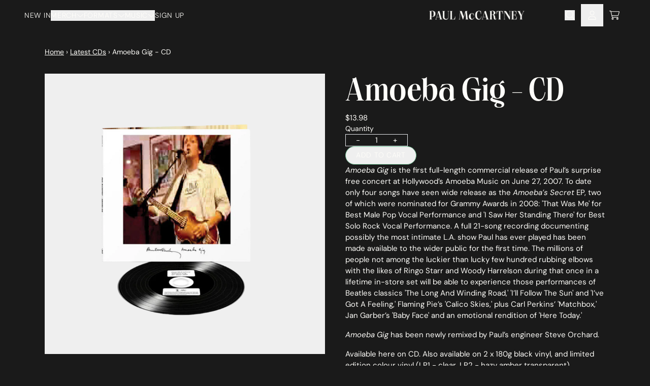

--- FILE ---
content_type: text/html; charset=utf-8
request_url: https://shop.paulmccartney.com/collections/latest-cds/products/amoeba-gig-cd
body_size: 32501
content:
<!doctype html>
<html class="flex flex-col min-h-full" lang="en">
<head>
<script>
vice= {
  config: {
    viceAccountId: 'umusic',
    viceSiteId: 'paulmccartney',
    viceSectionId: ''
  }
}
</script>
<script src='//vice-prod.sdiapi.com/vice_loader/umusic/paulmccartney'></script><meta charset="utf-8">
  <meta name="robots" content="noai, noimageai">
  <meta http-equiv="X-UA-Compatible" content="IE=edge,chrome=1">
  <meta name="viewport" content="width=device-width,initial-scale=1,shrink-to-fit=no,viewport-fit=cover"><style data-shopify>
/* TYPOGRAPHY */:root {
--typeface_primary: "dm-sans", serif;--typeface_secondary: "neue-world", serif;--typeface_tertiary: "neue-world", serif;--font_display_md: var(--typeface_primary);
  --font_display_md_weight: 100;
  --font_display_md_letter: 0.0625rem;
  --font_display_md_line: 1.5;
  --font_display_md_text_transform: uppercase;--font_display_md_size: 1.125rem;
  --font_display_md_size_md: 1.25rem;--font_heading_2xl: var(--typeface_secondary);
  --font_heading_2xl_weight: 100;
  --font_heading_2xl_letter: -0.10625rem;
  --font_heading_2xl_line: 1.2;
  --font_heading_2xl_text_transform: uppercase;--font_heading_2xl_size: 3.125rem;
  --font_heading_2xl_size_md: 4.0rem;--font_heading_xl: var(--typeface_secondary);
  --font_heading_xl_weight: 100;
  --font_heading_xl_letter: 0.0rem;
  --font_heading_xl_line: 1.2;
  --font_heading_xl_text_transform: none;--font_heading_xl_size: 3.125rem;
  --font_heading_xl_size_md: 4.0rem;--font_heading_lg: var(--typeface_secondary);
  --font_heading_lg_weight: 100;
  --font_heading_lg_letter: 0.0rem;
  --font_heading_lg_line: 1.2;
  --font_heading_lg_text_transform: none;--font_heading_lg_size: 1.9375rem;
  --font_heading_lg_size_md: 1.875rem;--font_heading_md: var(--typeface_secondary);
  --font_heading_md_weight: 100;
  --font_heading_md_letter: 0.0rem;
  --font_heading_md_line: 1.2;
  --font_heading_md_text_transform: none;--font_heading_md_size: 1.375rem;
  --font_heading_md_size_md: 1.25rem;--font_body_lg: var(--typeface_primary);
  --font_body_lg_weight: 300;
  --font_body_lg_letter: 0.0rem;
  --font_body_lg_line: 1.3;
  --font_body_lg_text_transform: none;--font_body_lg_size: 0.9375rem;
  --font_body_lg_size_md: 1.125rem;--font_body_md: var(--typeface_primary);
  --font_body_md_weight: 400;
  --font_body_md_letter: 0.0rem;
  --font_body_md_line: 1.5;
  --font_body_md_text_transform: none;--font_body_md_size: 0.9375rem;
  --font_body_md_size_md: 0.9375rem;--font_body_sm: var(--typeface_primary);
  --font_body_sm_weight: 400;
  --font_body_sm_letter: 0.0rem;
  --font_body_sm_line: 1.5;
  --font_body_sm_text_transform: none;--font_body_sm_size: 0.75rem;
  --font_body_sm_size_md: 0.875rem;--font_body_xs: var(--typeface_primary);
  --font_body_xs_weight: 400;
  --font_body_xs_letter: 0.0rem;
  --font_body_xs_line: 1.5;
  --font_body_xs_text_transform: none;--font_body_xs_size: 0.8125rem;
  --font_body_xs_size_md: 0.75rem;--font_button: var(--typeface_primary);
  --font_button_weight: 100;
  --font_button_letter: 0.04375rem;
  --font_button_line: 1;
  --font_button_text_transform: uppercase;--font_button_size: 0.9375rem;
  --font_button_size_md: 0.875rem;--font_navigation_lg: var(--typeface_primary);
  --font_navigation_lg_weight: 100;
  --font_navigation_lg_letter: 0.0rem;
  --font_navigation_lg_line: 1.5;
  --font_navigation_lg_text_transform: uppercase;--font_navigation_lg_size: 1.125rem;
  --font_navigation_lg_size_md: 1.125rem;--font_navigation_md: var(--typeface_primary);
  --font_navigation_md_weight: 100;
  --font_navigation_md_letter: 0.04375rem;
  --font_navigation_md_line: 1.5;
  --font_navigation_md_text_transform: uppercase;--font_navigation_md_size: 1.125rem;
  --font_navigation_md_size_md: 0.875rem;--font_navigation_sm: var(--typeface_primary);
  --font_navigation_sm_weight: 200;
  --font_navigation_sm_letter: 0.0rem;
  --font_navigation_sm_line: 1.5;
  --font_navigation_sm_text_transform: uppercase;--font_navigation_sm_size: 0.9375rem;
  --font_navigation_sm_size_md: 0.9375rem;
}
/* TYPOGRAPHY */

</style><style data-shopify>
  /**
      Set Color Variable from shopify
  */
  :root {
    --color-outline: #2563eb;
    --color-black: hsl(0 0% 5%);
    --color-white: hsl(0 0% 95%);
    --color-transparent: rgba(0,0,0,0);

    --color-gray-50: hsl(210 20% 98%);
    --color-gray-100: hsl(220 14% 96%);
    --color-gray-200: hsl(220 13% 91%);
    --color-gray-300: hsl(216 12% 84%);
    --color-gray-400: hsl(218 11% 65%);
    --color-gray-500: hsl(220 9% 46%);
    --color-gray-600: hsl(215 14% 34%);
    --color-gray-700: hsl(217 19% 27%);
    --color-gray-800: hsl(215 28% 17%);
    --color-gray-900: hsl(221 39% 11%);

    --color-gray-100-on: hsl(221 39% 11%);
    --color-gray-900-on: hsl(220 14% 96%);--scheme1-content-base:48 100% 99%;
      --scheme1-content-subtle:48 100% 99%;
      --scheme1-content-emphasis:48 100% 99%;
      --scheme1-content-heading:48 100% 99%;

      --scheme1-surface:0 0% 10%;
      --scheme1-surface-gradient: ;
      --scheme1-background:0 0% 10%;
      --scheme1-background-gradient: ;

      --scheme1-primary:0 0% 10%;
      --scheme1-primary-light:0 0% 30%;
      --scheme1-primary-dark:0 0% 0%;
      --scheme1-primary-on:48 100% 99%;
      --scheme1-primary-gradient: ;

      --scheme1-secondary:150 30% 96%;
      --scheme1-secondary-light:0 0% 100%;
      --scheme1-secondary-dark:150 30% 76%;
      --scheme1-secondary-on:147 38% 59%;
      --scheme1-secondary-gradient: ;

      --scheme1-tertiary:48 100% 99%;
      --scheme1-tertiary-light:0 0% 100%;
      --scheme1-tertiary-dark:48 100% 79%;
      --scheme1-tertiary-on:48 100% 99%;
      --scheme1-tertiary-gradient: ;--scheme1-notification-on:0 0% 10%;
      --scheme1-notification:48 100% 99%;
      --scheme1-notification-mix: hsl(48, 11%, 44%);--scheme1-success-on:0 0% 10%;
      --scheme1-success:48 100% 99%;
      --scheme1-success-mix: hsl(48, 11%, 44%);--scheme1-error-on:48 100% 99%;
      --scheme1-error:0 74% 42%;
      --scheme1-error-mix: hsl(1, 64%, 61%);--scheme2-content-base:0 0% 0%;
      --scheme2-content-subtle:0 0% 0%;
      --scheme2-content-emphasis:224 71% 4%;
      --scheme2-content-heading:0 0% 100%;

      --scheme2-surface:220 14% 96%;
      --scheme2-surface-gradient: ;
      --scheme2-background:0 0% 100%;
      --scheme2-background-gradient: ;

      --scheme2-primary:0 0% 0%;
      --scheme2-primary-light:0 0% 20%;
      --scheme2-primary-dark:0 0% 0%;
      --scheme2-primary-on:0 0% 100%;
      --scheme2-primary-gradient: ;

      --scheme2-secondary:6 76% 61%;
      --scheme2-secondary-light:6 75% 81%;
      --scheme2-secondary-dark:6 76% 41%;
      --scheme2-secondary-on:0 0% 98%;
      --scheme2-secondary-gradient: ;

      --scheme2-tertiary:177 49% 59%;
      --scheme2-tertiary-light:177 49% 79%;
      --scheme2-tertiary-dark:177 49% 39%;
      --scheme2-tertiary-on:0 0% 98%;
      --scheme2-tertiary-gradient: ;--scheme2-notification-on:200 4% 13%;
      --scheme2-notification:220 6% 90%;
      --scheme2-notification-mix: hsl(211, 11%, 42%);--scheme2-success-on:150 3% 13%;
      --scheme2-success:141 79% 85%;
      --scheme2-success-mix: hsl(141, 22%, 39%);--scheme2-error-on:0 74% 42%;
      --scheme2-error:0 100% 97%;
      --scheme2-error-mix: hsl(0, 66%, 60%);--scheme3-content-base:0 0% 0%;
      --scheme3-content-subtle:216 12% 84%;
      --scheme3-content-emphasis:210 20% 98%;
      --scheme3-content-heading:210 20% 98%;

      --scheme3-surface:221 39% 11%;
      --scheme3-surface-gradient: ;
      --scheme3-background:0 0% 100%;
      --scheme3-background-gradient: ;

      --scheme3-primary:224 71% 4%;
      --scheme3-primary-light:224 71% 24%;
      --scheme3-primary-dark:0 0% 0%;
      --scheme3-primary-on:210 20% 98%;
      --scheme3-primary-gradient: ;

      --scheme3-secondary:221 39% 11%;
      --scheme3-secondary-light:221 39% 31%;
      --scheme3-secondary-dark:0 0% 0%;
      --scheme3-secondary-on:220 13% 91%;
      --scheme3-secondary-gradient: ;

      --scheme3-tertiary:0 0% 10%;
      --scheme3-tertiary-light:0 0% 30%;
      --scheme3-tertiary-dark:0 0% 0%;
      --scheme3-tertiary-on:0 78% 87%;
      --scheme3-tertiary-gradient: ;--scheme3-notification-on:200 4% 13%;
      --scheme3-notification:220 6% 90%;
      --scheme3-notification-mix: hsl(211, 11%, 42%);--scheme3-success-on:150 3% 13%;
      --scheme3-success:141 79% 85%;
      --scheme3-success-mix: hsl(141, 22%, 39%);--scheme3-error-on:0 74% 42%;
      --scheme3-error:0 100% 97%;
      --scheme3-error-mix: hsl(0, 66%, 60%);--scheme4-content-base:226 100% 94%;
      --scheme4-content-subtle:228 96% 89%;
      --scheme4-content-emphasis:0 0% 100%;
      --scheme4-content-heading:0 0% 100%;

      --scheme4-surface:244 47% 20%;
      --scheme4-surface-gradient: ;
      --scheme4-background:242 47% 34%;
      --scheme4-background-gradient: ;

      --scheme4-primary:0 0% 100%;
      --scheme4-primary-light:0 0% 100%;
      --scheme4-primary-dark:0 0% 80%;
      --scheme4-primary-on:230 94% 82%;
      --scheme4-primary-gradient: ;

      --scheme4-secondary:226 100% 94%;
      --scheme4-secondary-light:0 0% 100%;
      --scheme4-secondary-dark:226 100% 74%;
      --scheme4-secondary-on:0 0% 98%;
      --scheme4-secondary-gradient: ;

      --scheme4-tertiary:230 94% 82%;
      --scheme4-tertiary-light:0 0% 100%;
      --scheme4-tertiary-dark:230 94% 62%;
      --scheme4-tertiary-on:0 0% 98%;
      --scheme4-tertiary-gradient: ;--scheme4-notification-on:200 4% 13%;
      --scheme4-notification:220 6% 90%;
      --scheme4-notification-mix: hsl(211, 11%, 42%);--scheme4-success-on:150 3% 13%;
      --scheme4-success:141 79% 85%;
      --scheme4-success-mix: hsl(141, 22%, 39%);--scheme4-error-on:0 74% 42%;
      --scheme4-error:0 100% 97%;
      --scheme4-error-mix: hsl(0, 66%, 60%);}.scheme-scheme1 {
        /* Content */
        --color-content-base: hsl(var(--scheme1-content-base));
        --color-content-subtle: hsl(var(--scheme1-content-subtle));
        --color-content-emphasis: hsl(var(--scheme1-content-emphasis));
        --color-content-heading: hsl(var(--scheme1-content-heading));

        /* Surface */
        --color-surface: hsl(var(--scheme1-surface, var(--scheme1-background)));--color-surface-gradient: hsl(var(--scheme1-surface));
        /* Background */
        --color-background: hsl(var(--scheme1-background));--color-background-gradient: hsl(var(--scheme1-background));/* Primary Color */
        --color-primary-on: hsl(var(--scheme1-primary-on));
        --color-primary: hsl(var(--scheme1-primary));
        --color-primary-dark: hsl(var(--scheme1-primary-dark));
        --color-primary-light: hsl(var(--scheme1-primary-light));--color-primary-gradient: hsl(var(--scheme1-primary));/* Secondary Color */
        --color-secondary-on: hsl(var(--scheme1-secondary-on));
        --color-secondary: hsl(var(--scheme1-secondary));
        --color-secondary-dark: hsl(var(--scheme1-secondary-dark));
        --color-secondary-light: hsl(var(--scheme1-secondary-light));--color-secondary-gradient: hsl(var(--scheme1-secondary));/* Tertiary Color */
        --color-tertiary-on: hsl(var(--scheme1-tertiary-on));
        --color-tertiary: hsl(var(--scheme1-tertiary));
        --color-tertiary-dark: hsl(var(--scheme1-tertiary-dark));
        --color-tertiary-light: hsl(var(--scheme1-tertiary-light));--color-tertiary-gradient: hsl(var(--scheme1-tertiary));/* Accent Colors */
        /* Notification */
        --color-on-notification: hsl(var(--scheme1-notification-on));
        --color-notification: hsl(var(--scheme1-notification));
        --color-notification-mix: var(--scheme1-notification-mix);

        /* Success */
        --color-on-success: hsl(var(--scheme1-success-on));
        --color-success: hsl(var(--scheme1-success));
        --color-success-mix: var(--scheme1-success-mix);

        /* Error */
        --color-on-error: hsl(var(--scheme1-error-on));
        --color-error-on: var(--color-on-error);
        --color-error: hsl(var(--scheme1-error));
        --color-error-mix: var(--scheme1-error-mix);--color-error-mix-on: var(--color-black);

        /* Section */--color-text: var(--color-content-base, var(--color-content-base));
        --color-border: var(--color-primary-on, var(--border-default-color));
        /* Section */

        /* Tables BG Color */
        --color-table-bg: var(--color-default, var(--color-background));

        /* Input Color */
        --color-input-text: hsl(var(--scheme1-primary-on));
      }
    .scheme-scheme2 {
        /* Content */
        --color-content-base: hsl(var(--scheme2-content-base));
        --color-content-subtle: hsl(var(--scheme2-content-subtle));
        --color-content-emphasis: hsl(var(--scheme2-content-emphasis));
        --color-content-heading: hsl(var(--scheme2-content-heading));

        /* Surface */
        --color-surface: hsl(var(--scheme2-surface, var(--scheme2-background)));--color-surface-gradient: hsl(var(--scheme2-surface));
        /* Background */
        --color-background: hsl(var(--scheme2-background));--color-background-gradient: hsl(var(--scheme2-background));/* Primary Color */
        --color-primary-on: hsl(var(--scheme2-primary-on));
        --color-primary: hsl(var(--scheme2-primary));
        --color-primary-dark: hsl(var(--scheme2-primary-dark));
        --color-primary-light: hsl(var(--scheme2-primary-light));--color-primary-gradient: hsl(var(--scheme2-primary));/* Secondary Color */
        --color-secondary-on: hsl(var(--scheme2-secondary-on));
        --color-secondary: hsl(var(--scheme2-secondary));
        --color-secondary-dark: hsl(var(--scheme2-secondary-dark));
        --color-secondary-light: hsl(var(--scheme2-secondary-light));--color-secondary-gradient: hsl(var(--scheme2-secondary));/* Tertiary Color */
        --color-tertiary-on: hsl(var(--scheme2-tertiary-on));
        --color-tertiary: hsl(var(--scheme2-tertiary));
        --color-tertiary-dark: hsl(var(--scheme2-tertiary-dark));
        --color-tertiary-light: hsl(var(--scheme2-tertiary-light));--color-tertiary-gradient: hsl(var(--scheme2-tertiary));/* Accent Colors */
        /* Notification */
        --color-on-notification: hsl(var(--scheme2-notification-on));
        --color-notification: hsl(var(--scheme2-notification));
        --color-notification-mix: var(--scheme2-notification-mix);

        /* Success */
        --color-on-success: hsl(var(--scheme2-success-on));
        --color-success: hsl(var(--scheme2-success));
        --color-success-mix: var(--scheme2-success-mix);

        /* Error */
        --color-on-error: hsl(var(--scheme2-error-on));
        --color-error-on: var(--color-on-error);
        --color-error: hsl(var(--scheme2-error));
        --color-error-mix: var(--scheme2-error-mix);--color-error-mix-on: var(--color-black);

        /* Section */--color-bg: var(--color-transparent, var(--color-background));--color-text: var(--color-content-base, var(--color-content-base));
        --color-border: var(--color-primary-on, var(--border-default-color));
        /* Section */

        /* Tables BG Color */
        --color-table-bg: var(--color-default, var(--color-background));

        /* Input Color */
        --color-input-text: hsl(var(--scheme2-primary-on));
      }
    .scheme-scheme3 {
        /* Content */
        --color-content-base: hsl(var(--scheme3-content-base));
        --color-content-subtle: hsl(var(--scheme3-content-subtle));
        --color-content-emphasis: hsl(var(--scheme3-content-emphasis));
        --color-content-heading: hsl(var(--scheme3-content-heading));

        /* Surface */
        --color-surface: hsl(var(--scheme3-surface, var(--scheme3-background)));--color-surface-gradient: hsl(var(--scheme3-surface));
        /* Background */
        --color-background: hsl(var(--scheme3-background));--color-background-gradient: hsl(var(--scheme3-background));/* Primary Color */
        --color-primary-on: hsl(var(--scheme3-primary-on));
        --color-primary: hsl(var(--scheme3-primary));
        --color-primary-dark: hsl(var(--scheme3-primary-dark));
        --color-primary-light: hsl(var(--scheme3-primary-light));--color-primary-gradient: hsl(var(--scheme3-primary));/* Secondary Color */
        --color-secondary-on: hsl(var(--scheme3-secondary-on));
        --color-secondary: hsl(var(--scheme3-secondary));
        --color-secondary-dark: hsl(var(--scheme3-secondary-dark));
        --color-secondary-light: hsl(var(--scheme3-secondary-light));--color-secondary-gradient: hsl(var(--scheme3-secondary));/* Tertiary Color */
        --color-tertiary-on: hsl(var(--scheme3-tertiary-on));
        --color-tertiary: hsl(var(--scheme3-tertiary));
        --color-tertiary-dark: hsl(var(--scheme3-tertiary-dark));
        --color-tertiary-light: hsl(var(--scheme3-tertiary-light));--color-tertiary-gradient: hsl(var(--scheme3-tertiary));/* Accent Colors */
        /* Notification */
        --color-on-notification: hsl(var(--scheme3-notification-on));
        --color-notification: hsl(var(--scheme3-notification));
        --color-notification-mix: var(--scheme3-notification-mix);

        /* Success */
        --color-on-success: hsl(var(--scheme3-success-on));
        --color-success: hsl(var(--scheme3-success));
        --color-success-mix: var(--scheme3-success-mix);

        /* Error */
        --color-on-error: hsl(var(--scheme3-error-on));
        --color-error-on: var(--color-on-error);
        --color-error: hsl(var(--scheme3-error));
        --color-error-mix: var(--scheme3-error-mix);--color-error-mix-on: var(--color-black);

        /* Section */--color-bg: var(--color-transparent, var(--color-background));--color-text: var(--color-content-base, var(--color-content-base));
        --color-border: var(--color-primary-on, var(--border-default-color));
        /* Section */

        /* Tables BG Color */
        --color-table-bg: var(--color-default, var(--color-background));

        /* Input Color */
        --color-input-text: hsl(var(--scheme3-primary-on));
      }
    .scheme-scheme4 {
        /* Content */
        --color-content-base: hsl(var(--scheme4-content-base));
        --color-content-subtle: hsl(var(--scheme4-content-subtle));
        --color-content-emphasis: hsl(var(--scheme4-content-emphasis));
        --color-content-heading: hsl(var(--scheme4-content-heading));

        /* Surface */
        --color-surface: hsl(var(--scheme4-surface, var(--scheme4-background)));--color-surface-gradient: hsl(var(--scheme4-surface));
        /* Background */
        --color-background: hsl(var(--scheme4-background));--color-background-gradient: hsl(var(--scheme4-background));/* Primary Color */
        --color-primary-on: hsl(var(--scheme4-primary-on));
        --color-primary: hsl(var(--scheme4-primary));
        --color-primary-dark: hsl(var(--scheme4-primary-dark));
        --color-primary-light: hsl(var(--scheme4-primary-light));--color-primary-gradient: hsl(var(--scheme4-primary));/* Secondary Color */
        --color-secondary-on: hsl(var(--scheme4-secondary-on));
        --color-secondary: hsl(var(--scheme4-secondary));
        --color-secondary-dark: hsl(var(--scheme4-secondary-dark));
        --color-secondary-light: hsl(var(--scheme4-secondary-light));--color-secondary-gradient: hsl(var(--scheme4-secondary));/* Tertiary Color */
        --color-tertiary-on: hsl(var(--scheme4-tertiary-on));
        --color-tertiary: hsl(var(--scheme4-tertiary));
        --color-tertiary-dark: hsl(var(--scheme4-tertiary-dark));
        --color-tertiary-light: hsl(var(--scheme4-tertiary-light));--color-tertiary-gradient: hsl(var(--scheme4-tertiary));/* Accent Colors */
        /* Notification */
        --color-on-notification: hsl(var(--scheme4-notification-on));
        --color-notification: hsl(var(--scheme4-notification));
        --color-notification-mix: var(--scheme4-notification-mix);

        /* Success */
        --color-on-success: hsl(var(--scheme4-success-on));
        --color-success: hsl(var(--scheme4-success));
        --color-success-mix: var(--scheme4-success-mix);

        /* Error */
        --color-on-error: hsl(var(--scheme4-error-on));
        --color-error-on: var(--color-on-error);
        --color-error: hsl(var(--scheme4-error));
        --color-error-mix: var(--scheme4-error-mix);--color-error-mix-on: var(--color-black);

        /* Section */--color-bg: var(--color-transparent, var(--color-background));--color-text: var(--color-content-base, var(--color-content-base));
        --color-border: var(--color-primary-on, var(--border-default-color));
        /* Section */

        /* Tables BG Color */
        --color-table-bg: var(--color-default, var(--color-background));

        /* Input Color */
        --color-input-text: hsl(var(--scheme4-primary-on));
      }
    
</style>
<style data-shopify>:root {
    --border-default-width: 1px;
    --border-default-width-narrow: 1px;
    --border-default-width-wide: 2px;
    --border-default-radius: 0;
    --border-default-color: var(--color-content-subtle);
  }</style><style data-shopify>
  :root {--button-px-sm: 0.75rem; --button-py-sm: 0.5rem; --button-px-md: 1rem; --button-py-md: 0.625rem; --button-px-lg: 1.25rem; --button-py-lg: 0.75rem; --button-font-size: var(--font_button_size);--button-all-border-radius: 36px;/* default */ --border-button-width: var(--border-default-width);--button-px-default: var(--button-px-lg);--button-py-default: var(--button-py-md);}

  .btn {--tw-shadow: 0 0px 0px 0 var(--button-shadow-color); --button-box-shadow: var(--tw-ring-offset-shadow, 0 0 rgba(0,0,0,0)), var(--tw-ring-shadow, 0 0 rgba(0,0,0,0)), var(--tw-shadow); display: flex; align-items: center; justify-content: center; text-align: center; cursor: pointer; position: relative; overflow: hidden; color: var(--button-color); border: var(--border-button-width) solid var(--border-color); border-radius: var(--button-all-border-radius); box-shadow: var(--button-box-shadow); padding: var(--button-py-default) var(--button-px-default); font-size: var(--button-font-size); font-family: var(--font_button); font-weight: var(--font_button_weight); letter-spacing: var(--font_button_letter); line-height: var(--font_button_line); text-transform: var(--font_button_text_transform); transition: .2s ease-out; --border-color: var(--default,var(--color-secondary-on)); --button-color: var(--color-secondary-on-on); --button-shadow-color: var(--color-secondary-on-20); text-decoration-color: transparent; --button-fill: var(--color-secondary-on);--button-fill-hover: var(--color-secondary);}

  .btn:before,
  .btn:after {
    content: '';
    background: transparent;
    inset: 0;
    position: absolute;
    display: block;
    z-index: -1;
    transition: .2s ease-out;
    transform: translate3d(0,0,0);
  }
  .btn:before {
    background: var(--button-fill-hover);
    opacity: 0;
  }
  .btn:hover::before {
    opacity: var(--button-bg-opacity, 1);
  }

  .btn:after {
    background: var(--button-fill);
    opacity: var(--button-bg-opacity, 1);
  }
  .btn:hover::after {
    opacity: 0;
  }

  input.btn {
    background: var(--button-fill);
  }
  input.btn:before {
    display: none;
  }
  input.btn:after {
    display: none;
  }
  input.btn:hover {
    background: var(--button-fill-hover);
  }

  .btn--sm {
    --button-py-default: var(--button-py-sm);
    --button-px-default: var(--button-px-sm);
    font-size: max(calc(var(--button-font-size) * .618em ), 14px)
  }
  .btn--md {
    --button-py-default: var(--button-py-md);
    --button-px-default: var(--button-px-md);
  }
  .btn--lg {
    --button-py-default: var(--button-py-lg);
    --button-px-default: var(--button-px-lg);
  }

  .btn:hover,
  .btn--primary:hover {--border-color: var(--default,var(--color-secondary)); --button-color: var(--color-secondary-on); --button-shadow-color: var(--color-secondary-20); text-decoration-color: transparent;}

  .btn--secondary {--button-color: var(--color-secondary); --border-color: var(--default,var(--color-secondary)); --button-shadow-color: var(--color-secondary-20); text-decoration-color: transparent; --button-fill: var(--color-transparent);--button-fill-hover: var(--color-secondary);}

  .btn--secondary:hover {--border-color: var(--default,var(--color-secondary)); --button-color: var(--color-secondary-on); --button-shadow-color: var(--color-secondary-20); text-decoration-color: transparent;}

  .btn--tertiary {--border-color: var(--default,var(--color-tertiary)); --button-color: var(--color-tertiary-on); --button-shadow-color: var(--color-tertiary-20); text-decoration-color: transparent; --button-fill: var(--color-tertiary);--button-fill-hover: var(--color-primary);}

  .btn--tertiary:hover {--border-color: var(--default,var(--color-primary)); --button-color: var(--color-primary-on); --button-shadow-color: var(--color-primary-20); text-decoration-color: transparent;}

  .btn--light {--border-color: var(--color-gray-100,var(--color-gray-100)); --button-color: var(--color-gray-100-on); --button-shadow-color: var(--color-gray-100-20); text-decoration-color: transparent; --button-fill: var(--color-gray-100);--button-fill-hover: var(--color-gray-100);}

  .btn--light:hover {--border-color: var(--color-gray-100,var(--color-gray-100)); --button-color: var(--color-gray-100-on); --button-shadow-color: var(--color-gray-100-20); text-decoration-color: transparent;}

  .btn--dark {--border-color: var(--color-gray-900,var(--color-gray-900)); --button-color: var(--color-gray-900-on); --button-shadow-color: var(--color-gray-900-20); text-decoration-color: transparent; --button-fill: var(--color-gray-900);--button-fill-hover: var(--color-gray-900);}

  .btn--dark:hover {--border-color: var(--color-gray-900,var(--color-gray-900)); --button-color: var(--color-gray-900-on); --button-shadow-color: var(--color-gray-900-20); text-decoration-color: transparent;}

  @media screen and (min-width: 48em) {
    .btn {
      --button-font-size: var(--font_button_size_md);
    }
  }
</style>
<style data-shopify>
:root {
  --gap-sm-2xs: 0.25rem;
  --gap-sm-xs: 0.5rem;
  --gap-sm-sm: 0.75rem;
  --gap-sm-md: 1.0rem;
  --gap-sm-lg: 1.25rem;
  --gap-sm-xl: 1.5rem;
  --gap-sm-2xl: 2.0rem;
  --gap-lg-2xs: 0.5rem;
  --gap-lg-xs: 1.0rem;
  --gap-lg-sm: 1.5rem;
  --gap-lg-md: 2.0rem;
  --gap-lg-lg: 2.5rem;
  --gap-lg-xl: 3.0rem;
  --gap-lg-2xl: 3.5rem;
  --gap-container-2xs: 0.5rem;
  --gap-container-xs: 1.0rem;
  --gap-container-sm: 2.0rem;
  --gap-container-md: 3.0rem;
  --gap-container-lg: 4.0rem;
  --gap-container-xl: 5.0rem;
  --gap-container-2xl: 6.0rem;
  --padding-xs-2xs: 0.125rem;
  --padding-xs-xs: 0.25rem;
  --padding-xs-sm: 0.375rem;
  --padding-xs-md: 0.5rem;
  --padding-xs-lg: 0.625rem;
  --padding-xs-xl: 0.75rem;
  --padding-xs-2xl: 1.0rem;
  --padding-sm-2xs: 0.25rem;
  --padding-sm-xs: 0.5rem;
  --padding-sm-sm: 0.75rem;
  --padding-sm-md: 1.0rem;
  --padding-sm-lg: 1.25rem;
  --padding-sm-xl: 1.5rem;
  --padding-sm-2xl: 2.0rem;
  --padding-lg-2xs: 0.5rem;
  --padding-lg-xs: 1.0rem;
  --padding-lg-sm: 1.5rem;
  --padding-lg-md: 2.0rem;
  --padding-lg-lg: 2.5rem;
  --padding-lg-xl: 3.0rem;
  --padding-lg-2xl: 3.5rem;
  --padding-container-2xs: 0.5rem;
  --padding-container-xs: 1.0rem;
  --padding-container-sm: 2.0rem;
  --padding-container-md: 3.0rem;
  --padding-container-lg: 4.0rem;
  --padding-container-xl: 5.0rem;
  --padding-container-2xl: 6.0rem;
  --padding-section-desktop-2xs: .5rem;
  --padding-section-desktop-xs: 1rem;
  --padding-section-desktop-sm: 2rem;
  --padding-section-desktop-md: 3rem;
  --padding-section-desktop-lg: 4rem;
  --padding-section-desktop-xl: 5rem;
  --padding-section-desktop-2xl: 6rem;
  --padding-section-mobile-2xs: .25rem;
  --padding-section-mobile-xs: .5rem;
  --padding-section-mobile-sm: 1.5rem;
  --padding-section-mobile-md: 2rem;
  --padding-section-mobile-lg: 2.5rem;
  --padding-section-mobile-xl: 3rem;
  --padding-section-mobile-2xl: 4rem;
  --margin-sm-2xs: 0.25rem;
  --margin-sm-xs: 0.5rem;
  --margin-sm-sm: 0.75rem;
  --margin-sm-md: 1.0rem;
  --margin-sm-lg: 1.25rem;
  --margin-sm-xl: 1.5rem;
  --margin-sm-2xl: 2.0rem;
  --margin-lg-2xs: 0.5rem;
  --margin-lg-xs: 1.0rem;
  --margin-lg-sm: 1.5rem;
  --margin-lg-md: 2.0rem;
  --margin-lg-lg: 2.5rem;
  --margin-lg-xl: 3.0rem;
  --margin-lg-2xl: 3.5rem;
  --margin-container-2xs: 0.5rem;
  --margin-container-xs: 1.0rem;
  --margin-container-sm: 2.0rem;
  --margin-container-md: 3.0rem;
  --margin-container-lg: 4.0rem;
  --margin-container-xl: 5.0rem;
  --margin-container-2xl: 6.0rem;
  --w-tooltip-sm: 180px;
  --w-tooltip-md: 210px;
  --w-tooltip-lg: 240px;
  --w-tooltip-xl: 270px;

  --container-max-w-sm: 100rem;
  --container-max-w-lg: 200rem;--select-pad-r: calc(var(--border-default-width) + 1.5rem + (2 * var(--padding-sm-lg)));
}

</style><link href="//shop.paulmccartney.com/cdn/shop/t/40/assets/styles-critical.bundle.css?v=84122355865050242011764185470" rel="stylesheet" type="text/css" media="all" />
  <title>Amoeba Gig - CD - Paul McCartney Official Store</title><script src="//shop.paulmccartney.com/cdn/shop/t/40/assets/runtime.bundle.js?v=158726144542703052771764185471"></script><script defer="defer" src="//shop.paulmccartney.com/cdn/shop/t/40/assets/geolocation.bundle.js?v=26642473021906531764185470"></script><script>
  window.dataLayer = window.dataLayer || [];
  
window.dataLayer.push({
    event:'page_data_loaded',
    user: {
      logged_in: 'false'
    },
    pageType: 'product',
    platform: 'shopify',
    shopify_consent: 'true',
    platform_theme: 'global',
    platform_version: '2.46.1'
  });
</script>

<script>(function(w,d,s,l,i){w[l]=w[l]||[];w[l].push({'gtm.start':
new Date().getTime(),event:'gtm.js'});var f=d.getElementsByTagName(s)[0],
j=d.createElement(s),dl=l!='dataLayer'?'&l='+l:'';j.async=true;j.src=
'https://www.googletagmanager.com/gtm.js?id='+i+dl;f.parentNode.insertBefore(j,f);
})(window,document,'script','dataLayer','GTM-MD69DQ');</script>

<link rel="canonical" href="https://shop.paulmccartney.com/products/amoeba-gig-cd">

  <script>window.performance && window.performance.mark && window.performance.mark('shopify.content_for_header.start');</script><meta name="google-site-verification" content="W96_B6Q9n5hxiln3MuoCF6Lj0pHSwwI-L7v05gX3pl0">
<meta id="shopify-digital-wallet" name="shopify-digital-wallet" content="/15332147300/digital_wallets/dialog">
<meta name="shopify-checkout-api-token" content="a064c216564b8f44acf7a2b917d339ce">
<meta id="in-context-paypal-metadata" data-shop-id="15332147300" data-venmo-supported="false" data-environment="production" data-locale="en_US" data-paypal-v4="true" data-currency="USD">
<link rel="alternate" type="application/json+oembed" href="https://shop.paulmccartney.com/products/amoeba-gig-cd.oembed">
<script async="async" src="/checkouts/internal/preloads.js?locale=en-US"></script>
<link rel="preconnect" href="https://shop.app" crossorigin="anonymous">
<script async="async" src="https://shop.app/checkouts/internal/preloads.js?locale=en-US&shop_id=15332147300" crossorigin="anonymous"></script>
<script id="apple-pay-shop-capabilities" type="application/json">{"shopId":15332147300,"countryCode":"US","currencyCode":"USD","merchantCapabilities":["supports3DS"],"merchantId":"gid:\/\/shopify\/Shop\/15332147300","merchantName":"Paul McCartney Official Store","requiredBillingContactFields":["postalAddress","email","phone"],"requiredShippingContactFields":["postalAddress","email","phone"],"shippingType":"shipping","supportedNetworks":["visa","masterCard","amex","discover","elo","jcb"],"total":{"type":"pending","label":"Paul McCartney Official Store","amount":"1.00"},"shopifyPaymentsEnabled":true,"supportsSubscriptions":true}</script>
<script id="shopify-features" type="application/json">{"accessToken":"a064c216564b8f44acf7a2b917d339ce","betas":["rich-media-storefront-analytics"],"domain":"shop.paulmccartney.com","predictiveSearch":true,"shopId":15332147300,"locale":"en"}</script>
<script>var Shopify = Shopify || {};
Shopify.shop = "paul-mccartney.myshopify.com";
Shopify.locale = "en";
Shopify.currency = {"active":"USD","rate":"1.0"};
Shopify.country = "US";
Shopify.theme = {"name":"UMG2-2.46.1-Nov26","id":145114366088,"schema_name":"Rhythm","schema_version":"2.46.1","theme_store_id":null,"role":"main"};
Shopify.theme.handle = "null";
Shopify.theme.style = {"id":null,"handle":null};
Shopify.cdnHost = "shop.paulmccartney.com/cdn";
Shopify.routes = Shopify.routes || {};
Shopify.routes.root = "/";</script>
<script type="module">!function(o){(o.Shopify=o.Shopify||{}).modules=!0}(window);</script>
<script>!function(o){function n(){var o=[];function n(){o.push(Array.prototype.slice.apply(arguments))}return n.q=o,n}var t=o.Shopify=o.Shopify||{};t.loadFeatures=n(),t.autoloadFeatures=n()}(window);</script>
<script>
  window.ShopifyPay = window.ShopifyPay || {};
  window.ShopifyPay.apiHost = "shop.app\/pay";
  window.ShopifyPay.redirectState = null;
</script>
<script id="shop-js-analytics" type="application/json">{"pageType":"product"}</script>
<script defer="defer" async type="module" src="//shop.paulmccartney.com/cdn/shopifycloud/shop-js/modules/v2/client.init-shop-cart-sync_C5BV16lS.en.esm.js"></script>
<script defer="defer" async type="module" src="//shop.paulmccartney.com/cdn/shopifycloud/shop-js/modules/v2/chunk.common_CygWptCX.esm.js"></script>
<script type="module">
  await import("//shop.paulmccartney.com/cdn/shopifycloud/shop-js/modules/v2/client.init-shop-cart-sync_C5BV16lS.en.esm.js");
await import("//shop.paulmccartney.com/cdn/shopifycloud/shop-js/modules/v2/chunk.common_CygWptCX.esm.js");

  window.Shopify.SignInWithShop?.initShopCartSync?.({"fedCMEnabled":true,"windoidEnabled":true});

</script>
<script>
  window.Shopify = window.Shopify || {};
  if (!window.Shopify.featureAssets) window.Shopify.featureAssets = {};
  window.Shopify.featureAssets['shop-js'] = {"shop-cart-sync":["modules/v2/client.shop-cart-sync_ZFArdW7E.en.esm.js","modules/v2/chunk.common_CygWptCX.esm.js"],"init-fed-cm":["modules/v2/client.init-fed-cm_CmiC4vf6.en.esm.js","modules/v2/chunk.common_CygWptCX.esm.js"],"shop-button":["modules/v2/client.shop-button_tlx5R9nI.en.esm.js","modules/v2/chunk.common_CygWptCX.esm.js"],"shop-cash-offers":["modules/v2/client.shop-cash-offers_DOA2yAJr.en.esm.js","modules/v2/chunk.common_CygWptCX.esm.js","modules/v2/chunk.modal_D71HUcav.esm.js"],"init-windoid":["modules/v2/client.init-windoid_sURxWdc1.en.esm.js","modules/v2/chunk.common_CygWptCX.esm.js"],"shop-toast-manager":["modules/v2/client.shop-toast-manager_ClPi3nE9.en.esm.js","modules/v2/chunk.common_CygWptCX.esm.js"],"init-shop-email-lookup-coordinator":["modules/v2/client.init-shop-email-lookup-coordinator_B8hsDcYM.en.esm.js","modules/v2/chunk.common_CygWptCX.esm.js"],"init-shop-cart-sync":["modules/v2/client.init-shop-cart-sync_C5BV16lS.en.esm.js","modules/v2/chunk.common_CygWptCX.esm.js"],"avatar":["modules/v2/client.avatar_BTnouDA3.en.esm.js"],"pay-button":["modules/v2/client.pay-button_FdsNuTd3.en.esm.js","modules/v2/chunk.common_CygWptCX.esm.js"],"init-customer-accounts":["modules/v2/client.init-customer-accounts_DxDtT_ad.en.esm.js","modules/v2/client.shop-login-button_C5VAVYt1.en.esm.js","modules/v2/chunk.common_CygWptCX.esm.js","modules/v2/chunk.modal_D71HUcav.esm.js"],"init-shop-for-new-customer-accounts":["modules/v2/client.init-shop-for-new-customer-accounts_ChsxoAhi.en.esm.js","modules/v2/client.shop-login-button_C5VAVYt1.en.esm.js","modules/v2/chunk.common_CygWptCX.esm.js","modules/v2/chunk.modal_D71HUcav.esm.js"],"shop-login-button":["modules/v2/client.shop-login-button_C5VAVYt1.en.esm.js","modules/v2/chunk.common_CygWptCX.esm.js","modules/v2/chunk.modal_D71HUcav.esm.js"],"init-customer-accounts-sign-up":["modules/v2/client.init-customer-accounts-sign-up_CPSyQ0Tj.en.esm.js","modules/v2/client.shop-login-button_C5VAVYt1.en.esm.js","modules/v2/chunk.common_CygWptCX.esm.js","modules/v2/chunk.modal_D71HUcav.esm.js"],"shop-follow-button":["modules/v2/client.shop-follow-button_Cva4Ekp9.en.esm.js","modules/v2/chunk.common_CygWptCX.esm.js","modules/v2/chunk.modal_D71HUcav.esm.js"],"checkout-modal":["modules/v2/client.checkout-modal_BPM8l0SH.en.esm.js","modules/v2/chunk.common_CygWptCX.esm.js","modules/v2/chunk.modal_D71HUcav.esm.js"],"lead-capture":["modules/v2/client.lead-capture_Bi8yE_yS.en.esm.js","modules/v2/chunk.common_CygWptCX.esm.js","modules/v2/chunk.modal_D71HUcav.esm.js"],"shop-login":["modules/v2/client.shop-login_D6lNrXab.en.esm.js","modules/v2/chunk.common_CygWptCX.esm.js","modules/v2/chunk.modal_D71HUcav.esm.js"],"payment-terms":["modules/v2/client.payment-terms_CZxnsJam.en.esm.js","modules/v2/chunk.common_CygWptCX.esm.js","modules/v2/chunk.modal_D71HUcav.esm.js"]};
</script>
<script>(function() {
  var isLoaded = false;
  function asyncLoad() {
    if (isLoaded) return;
    isLoaded = true;
    var urls = ["\/\/shopify.privy.com\/widget.js?shop=paul-mccartney.myshopify.com","https:\/\/str.rise-ai.com\/?shop=paul-mccartney.myshopify.com","https:\/\/strn.rise-ai.com\/?shop=paul-mccartney.myshopify.com","https:\/\/cozycountryredirectiii.addons.business\/js\/eggbox\/9515\/script_98f42876b382f7798212a97d8eb3ea75.js?v=1\u0026sign=98f42876b382f7798212a97d8eb3ea75\u0026shop=paul-mccartney.myshopify.com","https:\/\/r2-t.trackedlink.net\/shopify\/ddgtag.js?shop=paul-mccartney.myshopify.com"];
    for (var i = 0; i < urls.length; i++) {
      var s = document.createElement('script');
      s.type = 'text/javascript';
      s.async = true;
      s.src = urls[i];
      var x = document.getElementsByTagName('script')[0];
      x.parentNode.insertBefore(s, x);
    }
  };
  if(window.attachEvent) {
    window.attachEvent('onload', asyncLoad);
  } else {
    window.addEventListener('load', asyncLoad, false);
  }
})();</script>
<script id="__st">var __st={"a":15332147300,"offset":-18000,"reqid":"eaffb213-d363-4713-9d76-259ebb81f940-1768715550","pageurl":"shop.paulmccartney.com\/collections\/latest-cds\/products\/amoeba-gig-cd","u":"2c1ea17e2018","p":"product","rtyp":"product","rid":3485054009444};</script>
<script>window.ShopifyPaypalV4VisibilityTracking = true;</script>
<script id="captcha-bootstrap">!function(){'use strict';const t='contact',e='account',n='new_comment',o=[[t,t],['blogs',n],['comments',n],[t,'customer']],c=[[e,'customer_login'],[e,'guest_login'],[e,'recover_customer_password'],[e,'create_customer']],r=t=>t.map((([t,e])=>`form[action*='/${t}']:not([data-nocaptcha='true']) input[name='form_type'][value='${e}']`)).join(','),a=t=>()=>t?[...document.querySelectorAll(t)].map((t=>t.form)):[];function s(){const t=[...o],e=r(t);return a(e)}const i='password',u='form_key',d=['recaptcha-v3-token','g-recaptcha-response','h-captcha-response',i],f=()=>{try{return window.sessionStorage}catch{return}},m='__shopify_v',_=t=>t.elements[u];function p(t,e,n=!1){try{const o=window.sessionStorage,c=JSON.parse(o.getItem(e)),{data:r}=function(t){const{data:e,action:n}=t;return t[m]||n?{data:e,action:n}:{data:t,action:n}}(c);for(const[e,n]of Object.entries(r))t.elements[e]&&(t.elements[e].value=n);n&&o.removeItem(e)}catch(o){console.error('form repopulation failed',{error:o})}}const l='form_type',E='cptcha';function T(t){t.dataset[E]=!0}const w=window,h=w.document,L='Shopify',v='ce_forms',y='captcha';let A=!1;((t,e)=>{const n=(g='f06e6c50-85a8-45c8-87d0-21a2b65856fe',I='https://cdn.shopify.com/shopifycloud/storefront-forms-hcaptcha/ce_storefront_forms_captcha_hcaptcha.v1.5.2.iife.js',D={infoText:'Protected by hCaptcha',privacyText:'Privacy',termsText:'Terms'},(t,e,n)=>{const o=w[L][v],c=o.bindForm;if(c)return c(t,g,e,D).then(n);var r;o.q.push([[t,g,e,D],n]),r=I,A||(h.body.append(Object.assign(h.createElement('script'),{id:'captcha-provider',async:!0,src:r})),A=!0)});var g,I,D;w[L]=w[L]||{},w[L][v]=w[L][v]||{},w[L][v].q=[],w[L][y]=w[L][y]||{},w[L][y].protect=function(t,e){n(t,void 0,e),T(t)},Object.freeze(w[L][y]),function(t,e,n,w,h,L){const[v,y,A,g]=function(t,e,n){const i=e?o:[],u=t?c:[],d=[...i,...u],f=r(d),m=r(i),_=r(d.filter((([t,e])=>n.includes(e))));return[a(f),a(m),a(_),s()]}(w,h,L),I=t=>{const e=t.target;return e instanceof HTMLFormElement?e:e&&e.form},D=t=>v().includes(t);t.addEventListener('submit',(t=>{const e=I(t);if(!e)return;const n=D(e)&&!e.dataset.hcaptchaBound&&!e.dataset.recaptchaBound,o=_(e),c=g().includes(e)&&(!o||!o.value);(n||c)&&t.preventDefault(),c&&!n&&(function(t){try{if(!f())return;!function(t){const e=f();if(!e)return;const n=_(t);if(!n)return;const o=n.value;o&&e.removeItem(o)}(t);const e=Array.from(Array(32),(()=>Math.random().toString(36)[2])).join('');!function(t,e){_(t)||t.append(Object.assign(document.createElement('input'),{type:'hidden',name:u})),t.elements[u].value=e}(t,e),function(t,e){const n=f();if(!n)return;const o=[...t.querySelectorAll(`input[type='${i}']`)].map((({name:t})=>t)),c=[...d,...o],r={};for(const[a,s]of new FormData(t).entries())c.includes(a)||(r[a]=s);n.setItem(e,JSON.stringify({[m]:1,action:t.action,data:r}))}(t,e)}catch(e){console.error('failed to persist form',e)}}(e),e.submit())}));const S=(t,e)=>{t&&!t.dataset[E]&&(n(t,e.some((e=>e===t))),T(t))};for(const o of['focusin','change'])t.addEventListener(o,(t=>{const e=I(t);D(e)&&S(e,y())}));const B=e.get('form_key'),M=e.get(l),P=B&&M;t.addEventListener('DOMContentLoaded',(()=>{const t=y();if(P)for(const e of t)e.elements[l].value===M&&p(e,B);[...new Set([...A(),...v().filter((t=>'true'===t.dataset.shopifyCaptcha))])].forEach((e=>S(e,t)))}))}(h,new URLSearchParams(w.location.search),n,t,e,['guest_login'])})(!0,!0)}();</script>
<script integrity="sha256-4kQ18oKyAcykRKYeNunJcIwy7WH5gtpwJnB7kiuLZ1E=" data-source-attribution="shopify.loadfeatures" defer="defer" src="//shop.paulmccartney.com/cdn/shopifycloud/storefront/assets/storefront/load_feature-a0a9edcb.js" crossorigin="anonymous"></script>
<script crossorigin="anonymous" defer="defer" src="//shop.paulmccartney.com/cdn/shopifycloud/storefront/assets/shopify_pay/storefront-65b4c6d7.js?v=20250812"></script>
<script data-source-attribution="shopify.dynamic_checkout.dynamic.init">var Shopify=Shopify||{};Shopify.PaymentButton=Shopify.PaymentButton||{isStorefrontPortableWallets:!0,init:function(){window.Shopify.PaymentButton.init=function(){};var t=document.createElement("script");t.src="https://shop.paulmccartney.com/cdn/shopifycloud/portable-wallets/latest/portable-wallets.en.js",t.type="module",document.head.appendChild(t)}};
</script>
<script data-source-attribution="shopify.dynamic_checkout.buyer_consent">
  function portableWalletsHideBuyerConsent(e){var t=document.getElementById("shopify-buyer-consent"),n=document.getElementById("shopify-subscription-policy-button");t&&n&&(t.classList.add("hidden"),t.setAttribute("aria-hidden","true"),n.removeEventListener("click",e))}function portableWalletsShowBuyerConsent(e){var t=document.getElementById("shopify-buyer-consent"),n=document.getElementById("shopify-subscription-policy-button");t&&n&&(t.classList.remove("hidden"),t.removeAttribute("aria-hidden"),n.addEventListener("click",e))}window.Shopify?.PaymentButton&&(window.Shopify.PaymentButton.hideBuyerConsent=portableWalletsHideBuyerConsent,window.Shopify.PaymentButton.showBuyerConsent=portableWalletsShowBuyerConsent);
</script>
<script data-source-attribution="shopify.dynamic_checkout.cart.bootstrap">document.addEventListener("DOMContentLoaded",(function(){function t(){return document.querySelector("shopify-accelerated-checkout-cart, shopify-accelerated-checkout")}if(t())Shopify.PaymentButton.init();else{new MutationObserver((function(e,n){t()&&(Shopify.PaymentButton.init(),n.disconnect())})).observe(document.body,{childList:!0,subtree:!0})}}));
</script>
<link id="shopify-accelerated-checkout-styles" rel="stylesheet" media="screen" href="https://shop.paulmccartney.com/cdn/shopifycloud/portable-wallets/latest/accelerated-checkout-backwards-compat.css" crossorigin="anonymous">
<style id="shopify-accelerated-checkout-cart">
        #shopify-buyer-consent {
  margin-top: 1em;
  display: inline-block;
  width: 100%;
}

#shopify-buyer-consent.hidden {
  display: none;
}

#shopify-subscription-policy-button {
  background: none;
  border: none;
  padding: 0;
  text-decoration: underline;
  font-size: inherit;
  cursor: pointer;
}

#shopify-subscription-policy-button::before {
  box-shadow: none;
}

      </style>

<script>window.performance && window.performance.mark && window.performance.mark('shopify.content_for_header.end');</script> <link rel="stylesheet" href="https://fonts.umgapps.com/paulmccartney_2/stylesheet.css"><link rel="stylesheet" href="https://use.typekit.net/eez3aaf.css"><style>
  dialog[open]::backdrop,
  .umg-backdrop {
    
      --theme-color: ;
      background: hsl(48 100% 99% / 0.4);
      -webkit-backdrop-filter: blur(10px);
      backdrop-filter: blur(10px);
  }
  
  #PBarNextFrameWrapper::backdrop,
  #web-pixels-helper-sandbox-container::backdrop {
    --theme-color: unset;
    background: unset;
    -webkit-backdrop-filter: unset;
    backdrop-filter: unset;
  }
</style><link href="//shop.paulmccartney.com/cdn/shop/t/40/assets/styles.bundle.css?v=93864427200390930381764185470" rel="stylesheet" type="text/css" media="print" id="styles_css_bundle" onload="this.media=`all`;this.removeAttribute(`onload`)" />
  <noscript><link href="//shop.paulmccartney.com/cdn/shop/t/40/assets/styles.bundle.css?v=93864427200390930381764185470" rel="stylesheet" type="text/css" media="all" id="styles_css_bundle" /></noscript><script defer="defer" src="//shop.paulmccartney.com/cdn/shop/t/40/assets/alpine.bundle.js?v=26471021142772926081764185470"></script><script>
document.documentElement.classList.add('supports-js');
</script><style data-shopify>@media screen and (min-width: 768px) {
  .image-hover .media-item .image-wrapper img,
  .image-hover .card__container .card__image-wrapper img {
    transition: transform 300ms linear;
  }
  .image-hover .media-item:hover .image-wrapper img, 
  .image-hover .card__container:hover .card__image-wrapper img {
    transform: scale(1.05);
  }
}

/**************
 Strikethrough
***************/
.strikethrough-container {
  display: none;
}
.header__column--developer {
  display: none;
}
/* Only needed on desktop */
@media screen and (min-width: 768px) {
  .supports-js .header__navigation-dropdown-container {
    min-width: 200px;
  }
  
  .supports-js .header__navigation-dropdown-container#dropdown_menu_music {
    min-width: 350px;
  }
  
  .supports-js .strikethrough {
    opacity: 0;
    position: absolute;
    top: 50%;
    left: 50%;
    transform: translate3D(-50%, -50%, 0);
    transition: all 300ms linear;
    transform-origin: left;
    width: 100%;
    max-width: 175px;
    clip-path: inset(0px 100% 0px 0px);
  }
  
  .supports-js .js-strikethrough .menu-container li .strikethrough {
    left: 1.625rem;
    transform: translate3D(0, 25%, 0);
    top: auto;
    bottom: 0px;
    width: 100px;
  }

  .supports-js .js-strikethrough .navigation-container > li > a .strikethrough,
  .supports-js .js-strikethrough .navigation-container > li > button .strikethrough {
    transform: translate3D(0, 25%, 0);
    left: 0px;
    top: auto;
    bottom: 0px;
    width: 100%;
  }
  
  /* Selectors */
  .supports-js .js-strikethrough .media-item-seo-text span /* Media Section */,
  .supports-js .js-strikethrough .card__title /* Collection List Featured */,
  .supports-js .js-strikethrough .menu-container li /* Desktop Header */,
  .supports-js .js-strikethrough .navigation-container > li {
    position: relative;
  }

  .supports-js .js-strikethrough .media-item:hover .strikethrough /* Media Section */, 
  .supports-js .js-strikethrough .card__wrapper:hover .strikethrough /* Collection List Featured */,
  .supports-js .js-strikethrough .menu-container a:hover .strikethrough /* Desktop Header */,
  .supports-js .js-strikethrough .navigation-container > li a:hover .strikethrough,
  .supports-js .js-strikethrough .navigation-container > li button:hover .strikethrough {
    opacity: 1;
    clip-path: inset(0px);
  }
}

.cart-drawer__heading {
  background: no-repeat url("https://cdn.shopify.com/s/files/1/0153/3214/7300/files/news-line--5.svg?v=1753816729");
  background-position: bottom center;
  background-size: contain;
}
.cart__empty-title {
  background: no-repeat url("https://cdn.shopify.com/s/files/1/0153/3214/7300/files/news-line--7.svg?v=1753816729");
  background-position: bottom center;
  background-size: contain;
}

/******************
PRODUCT CARDS 
******************/
/* Product Card Glow*/
.pdp-media__wrapper .swiper-slide,
.product_card .card__image-wrapper {
    filter: drop-shadow(0px 0px 15px rgba(255, 255, 255, .25)) !important;
    -webkit-filter: drop-shadow(0px 0px 15px rgba(255, 255, 255, .25));
}

/******************
CUSTOM CATEGORY LINKS SECTION
******************/
.custom-category-links {
  transition: background-color 0.4s ease;
}
.custom-category-links .strikethrough {
  opacity: 1;
  max-width: 100px;
  position: absolute;
  top: auto;
  bottom: 0.4em;
  left: 0px;
  transform: translateX(-0.625rem);
  clip-path: inset(0px 100% 0px 0px);
  transition: clip-path 0.4s ease;
  will-change: clip-path;
  pointer-events: none;
}
@media (min-width: 1200px) {
  .custom-category-links .strikethrough {
    max-width: 120px;
    transform: translateX(-1.25rem);
  }
}
.custom-category-links .custom-category-link:hover .strikethrough {
  clip-path: inset(0px);
}
.custom-category-links .custom-category-link {
  position: relative;
  transition: color 0.4s ease;
}
.custom-category-links.inverted .custom-category-link {
  color: var(--color-primary);
}</style><link rel="apple-touch-icon" sizes="180x180" href="//shop.paulmccartney.com/cdn/shop/files/PAUL-00001---Store-Reskin-_Mirroring-Style-of-PMFavicon.png?crop=center&height=180&v=1757675940&width=180">
    <link rel="icon" href="//shop.paulmccartney.com/cdn/shop/files/PAUL-00001---Store-Reskin-_Mirroring-Style-of-PMFavicon.png?crop=center&height=32&v=1757675940&width=32"><meta name="description" content="Amoeba Gig is the first full-length commercial release of Paul’s surprise free concert at Hollywood’s Amoeba Music on June 27, 2007. To date only four songs have seen wide release as the Amoeba’s Secret EP, two of which were nominated for Grammy Awards in 2008: &#39;That Was Me&#39; for Best Male Pop Vocal Performance and &#39;I S">

  <meta property="og:site_name" content="Paul McCartney Official Store">
  <meta property="og:url" content="https://shop.paulmccartney.com/products/amoeba-gig-cd">
  <meta property="og:title" content="Amoeba Gig - CD - Paul McCartney Official Store">
  <meta property="og:type" content="product">
  <meta property="og:description" content="Amoeba Gig is the first full-length commercial release of Paul’s surprise free concert at Hollywood’s Amoeba Music on June 27, 2007. To date only four songs have seen wide release as the Amoeba’s Secret EP, two of which were nominated for Grammy Awards in 2008: &#39;That Was Me&#39; for Best Male Pop Vocal Performance and &#39;I S"><meta property="og:image" content="http://shop.paulmccartney.com/cdn/shop/files/67.png?v=1756409933">
  <meta property="og:image:secure_url" content="https://shop.paulmccartney.com/cdn/shop/files/67.png?v=1756409933">
  <meta property="og:image:width" content="1000">
  <meta property="og:image:height" content="1000"><meta property="og:price:amount" content="13.98">
    <meta property="og:price:currency" content="USD"><meta name="twitter:card" content="summary_large_image">
  <meta name="twitter:title" content="Amoeba Gig - CD - Paul McCartney Official Store">
  <meta name="twitter:description" content="Amoeba Gig is the first full-length commercial release of Paul’s surprise free concert at Hollywood’s Amoeba Music on June 27, 2007. To date only four songs have seen wide release as the Amoeba’s Secret EP, two of which were nominated for Grammy Awards in 2008: &#39;That Was Me&#39; for Best Male Pop Vocal Performance and &#39;I S"><script>
      window.dotDigital = {
        shopDomain: 'shop.paulmccartney.com',
        insightId: 'DM-7329635164-02'
      }
    </script><script>
        window.customerEmail = ''
        window.product = {
          title: `Amoeba Gig - CD`,
          url: '/products/amoeba-gig-cd',
          featuredImage: 'files/67.png',
          sku: '00602577289767',
          price: '$13.98',
          currency: 'USD',
          brand: 'BrandDrop'
        }
      </script><script defer="defer" src="//shop.paulmccartney.com/cdn/shop/t/40/assets/dot-digital.bundle.js?v=118135084937053592381764185470"></script><link href="https://monorail-edge.shopifysvc.com" rel="dns-prefetch">
<script>(function(){if ("sendBeacon" in navigator && "performance" in window) {try {var session_token_from_headers = performance.getEntriesByType('navigation')[0].serverTiming.find(x => x.name == '_s').description;} catch {var session_token_from_headers = undefined;}var session_cookie_matches = document.cookie.match(/_shopify_s=([^;]*)/);var session_token_from_cookie = session_cookie_matches && session_cookie_matches.length === 2 ? session_cookie_matches[1] : "";var session_token = session_token_from_headers || session_token_from_cookie || "";function handle_abandonment_event(e) {var entries = performance.getEntries().filter(function(entry) {return /monorail-edge.shopifysvc.com/.test(entry.name);});if (!window.abandonment_tracked && entries.length === 0) {window.abandonment_tracked = true;var currentMs = Date.now();var navigation_start = performance.timing.navigationStart;var payload = {shop_id: 15332147300,url: window.location.href,navigation_start,duration: currentMs - navigation_start,session_token,page_type: "product"};window.navigator.sendBeacon("https://monorail-edge.shopifysvc.com/v1/produce", JSON.stringify({schema_id: "online_store_buyer_site_abandonment/1.1",payload: payload,metadata: {event_created_at_ms: currentMs,event_sent_at_ms: currentMs}}));}}window.addEventListener('pagehide', handle_abandonment_event);}}());</script>
<script id="web-pixels-manager-setup">(function e(e,d,r,n,o){if(void 0===o&&(o={}),!Boolean(null===(a=null===(i=window.Shopify)||void 0===i?void 0:i.analytics)||void 0===a?void 0:a.replayQueue)){var i,a;window.Shopify=window.Shopify||{};var t=window.Shopify;t.analytics=t.analytics||{};var s=t.analytics;s.replayQueue=[],s.publish=function(e,d,r){return s.replayQueue.push([e,d,r]),!0};try{self.performance.mark("wpm:start")}catch(e){}var l=function(){var e={modern:/Edge?\/(1{2}[4-9]|1[2-9]\d|[2-9]\d{2}|\d{4,})\.\d+(\.\d+|)|Firefox\/(1{2}[4-9]|1[2-9]\d|[2-9]\d{2}|\d{4,})\.\d+(\.\d+|)|Chrom(ium|e)\/(9{2}|\d{3,})\.\d+(\.\d+|)|(Maci|X1{2}).+ Version\/(15\.\d+|(1[6-9]|[2-9]\d|\d{3,})\.\d+)([,.]\d+|)( \(\w+\)|)( Mobile\/\w+|) Safari\/|Chrome.+OPR\/(9{2}|\d{3,})\.\d+\.\d+|(CPU[ +]OS|iPhone[ +]OS|CPU[ +]iPhone|CPU IPhone OS|CPU iPad OS)[ +]+(15[._]\d+|(1[6-9]|[2-9]\d|\d{3,})[._]\d+)([._]\d+|)|Android:?[ /-](13[3-9]|1[4-9]\d|[2-9]\d{2}|\d{4,})(\.\d+|)(\.\d+|)|Android.+Firefox\/(13[5-9]|1[4-9]\d|[2-9]\d{2}|\d{4,})\.\d+(\.\d+|)|Android.+Chrom(ium|e)\/(13[3-9]|1[4-9]\d|[2-9]\d{2}|\d{4,})\.\d+(\.\d+|)|SamsungBrowser\/([2-9]\d|\d{3,})\.\d+/,legacy:/Edge?\/(1[6-9]|[2-9]\d|\d{3,})\.\d+(\.\d+|)|Firefox\/(5[4-9]|[6-9]\d|\d{3,})\.\d+(\.\d+|)|Chrom(ium|e)\/(5[1-9]|[6-9]\d|\d{3,})\.\d+(\.\d+|)([\d.]+$|.*Safari\/(?![\d.]+ Edge\/[\d.]+$))|(Maci|X1{2}).+ Version\/(10\.\d+|(1[1-9]|[2-9]\d|\d{3,})\.\d+)([,.]\d+|)( \(\w+\)|)( Mobile\/\w+|) Safari\/|Chrome.+OPR\/(3[89]|[4-9]\d|\d{3,})\.\d+\.\d+|(CPU[ +]OS|iPhone[ +]OS|CPU[ +]iPhone|CPU IPhone OS|CPU iPad OS)[ +]+(10[._]\d+|(1[1-9]|[2-9]\d|\d{3,})[._]\d+)([._]\d+|)|Android:?[ /-](13[3-9]|1[4-9]\d|[2-9]\d{2}|\d{4,})(\.\d+|)(\.\d+|)|Mobile Safari.+OPR\/([89]\d|\d{3,})\.\d+\.\d+|Android.+Firefox\/(13[5-9]|1[4-9]\d|[2-9]\d{2}|\d{4,})\.\d+(\.\d+|)|Android.+Chrom(ium|e)\/(13[3-9]|1[4-9]\d|[2-9]\d{2}|\d{4,})\.\d+(\.\d+|)|Android.+(UC? ?Browser|UCWEB|U3)[ /]?(15\.([5-9]|\d{2,})|(1[6-9]|[2-9]\d|\d{3,})\.\d+)\.\d+|SamsungBrowser\/(5\.\d+|([6-9]|\d{2,})\.\d+)|Android.+MQ{2}Browser\/(14(\.(9|\d{2,})|)|(1[5-9]|[2-9]\d|\d{3,})(\.\d+|))(\.\d+|)|K[Aa][Ii]OS\/(3\.\d+|([4-9]|\d{2,})\.\d+)(\.\d+|)/},d=e.modern,r=e.legacy,n=navigator.userAgent;return n.match(d)?"modern":n.match(r)?"legacy":"unknown"}(),u="modern"===l?"modern":"legacy",c=(null!=n?n:{modern:"",legacy:""})[u],f=function(e){return[e.baseUrl,"/wpm","/b",e.hashVersion,"modern"===e.buildTarget?"m":"l",".js"].join("")}({baseUrl:d,hashVersion:r,buildTarget:u}),m=function(e){var d=e.version,r=e.bundleTarget,n=e.surface,o=e.pageUrl,i=e.monorailEndpoint;return{emit:function(e){var a=e.status,t=e.errorMsg,s=(new Date).getTime(),l=JSON.stringify({metadata:{event_sent_at_ms:s},events:[{schema_id:"web_pixels_manager_load/3.1",payload:{version:d,bundle_target:r,page_url:o,status:a,surface:n,error_msg:t},metadata:{event_created_at_ms:s}}]});if(!i)return console&&console.warn&&console.warn("[Web Pixels Manager] No Monorail endpoint provided, skipping logging."),!1;try{return self.navigator.sendBeacon.bind(self.navigator)(i,l)}catch(e){}var u=new XMLHttpRequest;try{return u.open("POST",i,!0),u.setRequestHeader("Content-Type","text/plain"),u.send(l),!0}catch(e){return console&&console.warn&&console.warn("[Web Pixels Manager] Got an unhandled error while logging to Monorail."),!1}}}}({version:r,bundleTarget:l,surface:e.surface,pageUrl:self.location.href,monorailEndpoint:e.monorailEndpoint});try{o.browserTarget=l,function(e){var d=e.src,r=e.async,n=void 0===r||r,o=e.onload,i=e.onerror,a=e.sri,t=e.scriptDataAttributes,s=void 0===t?{}:t,l=document.createElement("script"),u=document.querySelector("head"),c=document.querySelector("body");if(l.async=n,l.src=d,a&&(l.integrity=a,l.crossOrigin="anonymous"),s)for(var f in s)if(Object.prototype.hasOwnProperty.call(s,f))try{l.dataset[f]=s[f]}catch(e){}if(o&&l.addEventListener("load",o),i&&l.addEventListener("error",i),u)u.appendChild(l);else{if(!c)throw new Error("Did not find a head or body element to append the script");c.appendChild(l)}}({src:f,async:!0,onload:function(){if(!function(){var e,d;return Boolean(null===(d=null===(e=window.Shopify)||void 0===e?void 0:e.analytics)||void 0===d?void 0:d.initialized)}()){var d=window.webPixelsManager.init(e)||void 0;if(d){var r=window.Shopify.analytics;r.replayQueue.forEach((function(e){var r=e[0],n=e[1],o=e[2];d.publishCustomEvent(r,n,o)})),r.replayQueue=[],r.publish=d.publishCustomEvent,r.visitor=d.visitor,r.initialized=!0}}},onerror:function(){return m.emit({status:"failed",errorMsg:"".concat(f," has failed to load")})},sri:function(e){var d=/^sha384-[A-Za-z0-9+/=]+$/;return"string"==typeof e&&d.test(e)}(c)?c:"",scriptDataAttributes:o}),m.emit({status:"loading"})}catch(e){m.emit({status:"failed",errorMsg:(null==e?void 0:e.message)||"Unknown error"})}}})({shopId: 15332147300,storefrontBaseUrl: "https://shop.paulmccartney.com",extensionsBaseUrl: "https://extensions.shopifycdn.com/cdn/shopifycloud/web-pixels-manager",monorailEndpoint: "https://monorail-edge.shopifysvc.com/unstable/produce_batch",surface: "storefront-renderer",enabledBetaFlags: ["2dca8a86"],webPixelsConfigList: [{"id":"1173389448","configuration":"{\"storeIdentity\":\"paul-mccartney.myshopify.com\",\"baseURL\":\"https:\\\/\\\/api.printful.com\\\/shopify-pixels\"}","eventPayloadVersion":"v1","runtimeContext":"STRICT","scriptVersion":"74f275712857ab41bea9d998dcb2f9da","type":"APP","apiClientId":156624,"privacyPurposes":["ANALYTICS","MARKETING","SALE_OF_DATA"],"dataSharingAdjustments":{"protectedCustomerApprovalScopes":["read_customer_address","read_customer_email","read_customer_name","read_customer_personal_data","read_customer_phone"]}},{"id":"765886600","configuration":"{\"config\":\"{\\\"google_tag_ids\\\":[\\\"GT-K5LXT957\\\"],\\\"target_country\\\":\\\"US\\\",\\\"gtag_events\\\":[{\\\"type\\\":\\\"view_item\\\",\\\"action_label\\\":\\\"MC-JV6FGKZCSY\\\"},{\\\"type\\\":\\\"purchase\\\",\\\"action_label\\\":\\\"MC-JV6FGKZCSY\\\"},{\\\"type\\\":\\\"page_view\\\",\\\"action_label\\\":\\\"MC-JV6FGKZCSY\\\"}],\\\"enable_monitoring_mode\\\":false}\"}","eventPayloadVersion":"v1","runtimeContext":"OPEN","scriptVersion":"b2a88bafab3e21179ed38636efcd8a93","type":"APP","apiClientId":1780363,"privacyPurposes":[],"dataSharingAdjustments":{"protectedCustomerApprovalScopes":["read_customer_address","read_customer_email","read_customer_name","read_customer_personal_data","read_customer_phone"]}},{"id":"242122888","configuration":"{\"gtm_id\":\"GTM-MD69DQ\"}","eventPayloadVersion":"v1","runtimeContext":"LAX","scriptVersion":"052627b0966f79e32e910ef5a9485f37","type":"APP","apiClientId":37773246465,"privacyPurposes":["ANALYTICS","MARKETING","SALE_OF_DATA"],"dataSharingAdjustments":{"protectedCustomerApprovalScopes":["read_customer_address","read_customer_email","read_customer_name","read_customer_phone","read_customer_personal_data"]}},{"id":"shopify-app-pixel","configuration":"{}","eventPayloadVersion":"v1","runtimeContext":"STRICT","scriptVersion":"0450","apiClientId":"shopify-pixel","type":"APP","privacyPurposes":["ANALYTICS","MARKETING"]},{"id":"shopify-custom-pixel","eventPayloadVersion":"v1","runtimeContext":"LAX","scriptVersion":"0450","apiClientId":"shopify-pixel","type":"CUSTOM","privacyPurposes":["ANALYTICS","MARKETING"]}],isMerchantRequest: false,initData: {"shop":{"name":"Paul McCartney Official Store","paymentSettings":{"currencyCode":"USD"},"myshopifyDomain":"paul-mccartney.myshopify.com","countryCode":"US","storefrontUrl":"https:\/\/shop.paulmccartney.com"},"customer":null,"cart":null,"checkout":null,"productVariants":[{"price":{"amount":13.98,"currencyCode":"USD"},"product":{"title":"Amoeba Gig - CD","vendor":"Paul McCartney Official Store","id":"3485054009444","untranslatedTitle":"Amoeba Gig - CD","url":"\/products\/amoeba-gig-cd","type":"CD"},"id":"27183329706084","image":{"src":"\/\/shop.paulmccartney.com\/cdn\/shop\/files\/67.png?v=1756409933"},"sku":"00602577289767","title":"Default Title","untranslatedTitle":"Default Title"}],"purchasingCompany":null},},"https://shop.paulmccartney.com/cdn","fcfee988w5aeb613cpc8e4bc33m6693e112",{"modern":"","legacy":""},{"shopId":"15332147300","storefrontBaseUrl":"https:\/\/shop.paulmccartney.com","extensionBaseUrl":"https:\/\/extensions.shopifycdn.com\/cdn\/shopifycloud\/web-pixels-manager","surface":"storefront-renderer","enabledBetaFlags":"[\"2dca8a86\"]","isMerchantRequest":"false","hashVersion":"fcfee988w5aeb613cpc8e4bc33m6693e112","publish":"custom","events":"[[\"page_viewed\",{}],[\"product_viewed\",{\"productVariant\":{\"price\":{\"amount\":13.98,\"currencyCode\":\"USD\"},\"product\":{\"title\":\"Amoeba Gig - CD\",\"vendor\":\"Paul McCartney Official Store\",\"id\":\"3485054009444\",\"untranslatedTitle\":\"Amoeba Gig - CD\",\"url\":\"\/products\/amoeba-gig-cd\",\"type\":\"CD\"},\"id\":\"27183329706084\",\"image\":{\"src\":\"\/\/shop.paulmccartney.com\/cdn\/shop\/files\/67.png?v=1756409933\"},\"sku\":\"00602577289767\",\"title\":\"Default Title\",\"untranslatedTitle\":\"Default Title\"}}]]"});</script><script>
  window.ShopifyAnalytics = window.ShopifyAnalytics || {};
  window.ShopifyAnalytics.meta = window.ShopifyAnalytics.meta || {};
  window.ShopifyAnalytics.meta.currency = 'USD';
  var meta = {"product":{"id":3485054009444,"gid":"gid:\/\/shopify\/Product\/3485054009444","vendor":"Paul McCartney Official Store","type":"CD","handle":"amoeba-gig-cd","variants":[{"id":27183329706084,"price":1398,"name":"Amoeba Gig - CD","public_title":null,"sku":"00602577289767"}],"remote":false},"page":{"pageType":"product","resourceType":"product","resourceId":3485054009444,"requestId":"eaffb213-d363-4713-9d76-259ebb81f940-1768715550"}};
  for (var attr in meta) {
    window.ShopifyAnalytics.meta[attr] = meta[attr];
  }
</script>
<script class="analytics">
  (function () {
    var customDocumentWrite = function(content) {
      var jquery = null;

      if (window.jQuery) {
        jquery = window.jQuery;
      } else if (window.Checkout && window.Checkout.$) {
        jquery = window.Checkout.$;
      }

      if (jquery) {
        jquery('body').append(content);
      }
    };

    var hasLoggedConversion = function(token) {
      if (token) {
        return document.cookie.indexOf('loggedConversion=' + token) !== -1;
      }
      return false;
    }

    var setCookieIfConversion = function(token) {
      if (token) {
        var twoMonthsFromNow = new Date(Date.now());
        twoMonthsFromNow.setMonth(twoMonthsFromNow.getMonth() + 2);

        document.cookie = 'loggedConversion=' + token + '; expires=' + twoMonthsFromNow;
      }
    }

    var trekkie = window.ShopifyAnalytics.lib = window.trekkie = window.trekkie || [];
    if (trekkie.integrations) {
      return;
    }
    trekkie.methods = [
      'identify',
      'page',
      'ready',
      'track',
      'trackForm',
      'trackLink'
    ];
    trekkie.factory = function(method) {
      return function() {
        var args = Array.prototype.slice.call(arguments);
        args.unshift(method);
        trekkie.push(args);
        return trekkie;
      };
    };
    for (var i = 0; i < trekkie.methods.length; i++) {
      var key = trekkie.methods[i];
      trekkie[key] = trekkie.factory(key);
    }
    trekkie.load = function(config) {
      trekkie.config = config || {};
      trekkie.config.initialDocumentCookie = document.cookie;
      var first = document.getElementsByTagName('script')[0];
      var script = document.createElement('script');
      script.type = 'text/javascript';
      script.onerror = function(e) {
        var scriptFallback = document.createElement('script');
        scriptFallback.type = 'text/javascript';
        scriptFallback.onerror = function(error) {
                var Monorail = {
      produce: function produce(monorailDomain, schemaId, payload) {
        var currentMs = new Date().getTime();
        var event = {
          schema_id: schemaId,
          payload: payload,
          metadata: {
            event_created_at_ms: currentMs,
            event_sent_at_ms: currentMs
          }
        };
        return Monorail.sendRequest("https://" + monorailDomain + "/v1/produce", JSON.stringify(event));
      },
      sendRequest: function sendRequest(endpointUrl, payload) {
        // Try the sendBeacon API
        if (window && window.navigator && typeof window.navigator.sendBeacon === 'function' && typeof window.Blob === 'function' && !Monorail.isIos12()) {
          var blobData = new window.Blob([payload], {
            type: 'text/plain'
          });

          if (window.navigator.sendBeacon(endpointUrl, blobData)) {
            return true;
          } // sendBeacon was not successful

        } // XHR beacon

        var xhr = new XMLHttpRequest();

        try {
          xhr.open('POST', endpointUrl);
          xhr.setRequestHeader('Content-Type', 'text/plain');
          xhr.send(payload);
        } catch (e) {
          console.log(e);
        }

        return false;
      },
      isIos12: function isIos12() {
        return window.navigator.userAgent.lastIndexOf('iPhone; CPU iPhone OS 12_') !== -1 || window.navigator.userAgent.lastIndexOf('iPad; CPU OS 12_') !== -1;
      }
    };
    Monorail.produce('monorail-edge.shopifysvc.com',
      'trekkie_storefront_load_errors/1.1',
      {shop_id: 15332147300,
      theme_id: 145114366088,
      app_name: "storefront",
      context_url: window.location.href,
      source_url: "//shop.paulmccartney.com/cdn/s/trekkie.storefront.cd680fe47e6c39ca5d5df5f0a32d569bc48c0f27.min.js"});

        };
        scriptFallback.async = true;
        scriptFallback.src = '//shop.paulmccartney.com/cdn/s/trekkie.storefront.cd680fe47e6c39ca5d5df5f0a32d569bc48c0f27.min.js';
        first.parentNode.insertBefore(scriptFallback, first);
      };
      script.async = true;
      script.src = '//shop.paulmccartney.com/cdn/s/trekkie.storefront.cd680fe47e6c39ca5d5df5f0a32d569bc48c0f27.min.js';
      first.parentNode.insertBefore(script, first);
    };
    trekkie.load(
      {"Trekkie":{"appName":"storefront","development":false,"defaultAttributes":{"shopId":15332147300,"isMerchantRequest":null,"themeId":145114366088,"themeCityHash":"5772090356353682582","contentLanguage":"en","currency":"USD"},"isServerSideCookieWritingEnabled":true,"monorailRegion":"shop_domain","enabledBetaFlags":["65f19447"]},"Session Attribution":{},"S2S":{"facebookCapiEnabled":false,"source":"trekkie-storefront-renderer","apiClientId":580111}}
    );

    var loaded = false;
    trekkie.ready(function() {
      if (loaded) return;
      loaded = true;

      window.ShopifyAnalytics.lib = window.trekkie;

      var originalDocumentWrite = document.write;
      document.write = customDocumentWrite;
      try { window.ShopifyAnalytics.merchantGoogleAnalytics.call(this); } catch(error) {};
      document.write = originalDocumentWrite;

      window.ShopifyAnalytics.lib.page(null,{"pageType":"product","resourceType":"product","resourceId":3485054009444,"requestId":"eaffb213-d363-4713-9d76-259ebb81f940-1768715550","shopifyEmitted":true});

      var match = window.location.pathname.match(/checkouts\/(.+)\/(thank_you|post_purchase)/)
      var token = match? match[1]: undefined;
      if (!hasLoggedConversion(token)) {
        setCookieIfConversion(token);
        window.ShopifyAnalytics.lib.track("Viewed Product",{"currency":"USD","variantId":27183329706084,"productId":3485054009444,"productGid":"gid:\/\/shopify\/Product\/3485054009444","name":"Amoeba Gig - CD","price":"13.98","sku":"00602577289767","brand":"Paul McCartney Official Store","variant":null,"category":"CD","nonInteraction":true,"remote":false},undefined,undefined,{"shopifyEmitted":true});
      window.ShopifyAnalytics.lib.track("monorail:\/\/trekkie_storefront_viewed_product\/1.1",{"currency":"USD","variantId":27183329706084,"productId":3485054009444,"productGid":"gid:\/\/shopify\/Product\/3485054009444","name":"Amoeba Gig - CD","price":"13.98","sku":"00602577289767","brand":"Paul McCartney Official Store","variant":null,"category":"CD","nonInteraction":true,"remote":false,"referer":"https:\/\/shop.paulmccartney.com\/collections\/latest-cds\/products\/amoeba-gig-cd"});
      }
    });


        var eventsListenerScript = document.createElement('script');
        eventsListenerScript.async = true;
        eventsListenerScript.src = "//shop.paulmccartney.com/cdn/shopifycloud/storefront/assets/shop_events_listener-3da45d37.js";
        document.getElementsByTagName('head')[0].appendChild(eventsListenerScript);

})();</script>
  <script>
  if (!window.ga || (window.ga && typeof window.ga !== 'function')) {
    window.ga = function ga() {
      (window.ga.q = window.ga.q || []).push(arguments);
      if (window.Shopify && window.Shopify.analytics && typeof window.Shopify.analytics.publish === 'function') {
        window.Shopify.analytics.publish("ga_stub_called", {}, {sendTo: "google_osp_migration"});
      }
      console.error("Shopify's Google Analytics stub called with:", Array.from(arguments), "\nSee https://help.shopify.com/manual/promoting-marketing/pixels/pixel-migration#google for more information.");
    };
    if (window.Shopify && window.Shopify.analytics && typeof window.Shopify.analytics.publish === 'function') {
      window.Shopify.analytics.publish("ga_stub_initialized", {}, {sendTo: "google_osp_migration"});
    }
  }
</script>
<script
  defer
  src="https://shop.paulmccartney.com/cdn/shopifycloud/perf-kit/shopify-perf-kit-3.0.4.min.js"
  data-application="storefront-renderer"
  data-shop-id="15332147300"
  data-render-region="gcp-us-central1"
  data-page-type="product"
  data-theme-instance-id="145114366088"
  data-theme-name="Rhythm"
  data-theme-version="2.46.1"
  data-monorail-region="shop_domain"
  data-resource-timing-sampling-rate="10"
  data-shs="true"
  data-shs-beacon="true"
  data-shs-export-with-fetch="true"
  data-shs-logs-sample-rate="1"
  data-shs-beacon-endpoint="https://shop.paulmccartney.com/api/collect"
></script>
</head><body class="template__product flex flex-col grow min-h-full relative md:relative scheme-scheme1 c-bg-background c-text-content-base" data-theme="rhythm" data-themev="2.46.1"><noscript><iframe src="https://www.googletagmanager.com/ns.html?id=GTM-MD69DQ"
    height="0" width="0" style="display:none;visibility:hidden"></iframe></noscript><a class="skip-to-content-link button sr-only focus:not-sr-only" href="#MainContent">Skip to content</a><content-overlay>
  <div class="overlay hidden fixed top-0 left-0 w-full h-full z-[1000001] c-bg-gray-900 opacity-50"></div>
</content-overlay><!-- BEGIN sections: header-group -->
<aside id="shopify-section-sections--19117932347528__global-messaging" class="shopify-section shopify-section-group-header-group global-messaging"></aside><header id="shopify-section-sections--19117932347528__header" class="shopify-section shopify-section-group-header-group site-header md:hidden"><style>
	#shopify-section-sections--19117932347528__header {
		position: sticky;top: 0;z-index: 999997;
    width: 100%;
	}
	</style>
  <script>document.getElementById('shopify-section-sections--19117932347528__header').classList.add('umg-sticky', 'transition-[transform]')</script>





<div id="header__wrapper" class="header__wrapper scheme-scheme1 z-[10] mx-auto h-auto w-full section__wrapper scheme-scheme1 grid columns-1 rows-1 place-items-center relative z-0 overflow-visible c-bg-primary c-text-primary-on mb-none js-onload" x-data="{ hamburgerMenuOpen: false, searchBarOpen: false, dropDownMenuOpen: null }" data-position="static_sticky_header" style=" --icon-width: 1.125rem; --icon-height: 1.125rem; ">
  <div id="header__container" class="header__container grid gap-y-sm-sm gap-x-none grid-cols-11 section-spacing mx-auto w-full relative z-10 py-none px-lg-xs max-w-full md:px-container-xs md:max-w-full c-border-default-color border-none border-x-0 border-t-0 mx-auto text-center" >
    
      
          




<div  class="nav-drawer__block navigation-wrapper header__column flex col-span-2 justify-start" x-data="{ open: false, triggerRef: null, handleEscape(e){ this.triggerRef = e.target.closest('.nav-drawer__block')?.querySelector('.nav-drawer__toggle'); this.triggerRef?.focus(); this.open = false; } }" @keydown.escape.window="handleEscape">
  <button
    class="nav-drawer__overlay umg-backdrop fixed top-0 bottom-0 left-0 right-0 w-full h-full z-10"
    @click="open = false; $el.ownerDocument.body.classList.remove('overflow-hidden')"
    x-show="open"
    x-cloak
    :aria-label="open ? 'Close navigation menu' : 'Open navigation menu'"
    x-transition x-transition.opacity></button>

  



<button 
  class="nav-drawer__toggle grid items-center min-h-min-click-space min-w-min-click-space justify-center" 
  @click="open = ! open; $el.ownerDocument.body.classList.toggle('overflow-hidden')" 
  :aria-expanded="open"
  :aria-label="open ? 'Close navigation menu' : 'Open navigation menu'">
  <div class="row-start-1 col-start-1 nav-drawer__toggle--open " x-show="!open" x-transition>
    



  
  
  
      <svg xmlns="http://www.w3.org/2000/svg" viewBox="0 0 448 512" class="icon icon--menu umg-icon" fill="currentColor">
        <path d="M0 80C0 71.16 7.164 64 16 64H432C440.8 64 448 71.16 448 80C448 88.84 440.8 96 432 96H16C7.164 96 0 88.84 0 80zM0 240C0 231.2 7.164 224 16 224H432C440.8 224 448 231.2 448 240C448 248.8 440.8 256 432 256H16C7.164 256 0 248.8 0 240zM432 416H16C7.164 416 0 408.8 0 400C0 391.2 7.164 384 16 384H432C440.8 384 448 391.2 448 400C448 408.8 440.8 416 432 416z"/>
      </svg>
    

  </div>
  <div class="row-start-1 col-start-1 nav-drawer__toggle--close " x-show="open" x-cloak x-transition>
    



  
  
  
      <svg xmlns="http://www.w3.org/2000/svg" viewBox="0 0 320 512" class="icon icon--close umg-icon" fill="currentColor">
        <path d="M315.3 411.3c-6.253 6.253-16.37 6.253-22.63 0L160 278.6l-132.7 132.7c-6.253 6.253-16.37 6.253-22.63 0c-6.253-6.253-6.253-16.37 0-22.63L137.4 256L4.69 123.3c-6.253-6.253-6.253-16.37 0-22.63c6.253-6.253 16.37-6.253 22.63 0L160 233.4l132.7-132.7c6.253-6.253 16.37-6.253 22.63 0c6.253 6.253 6.253 16.37 0 22.63L182.6 256l132.7 132.7C321.6 394.9 321.6 405.1 315.3 411.3z"/>
      </svg>
    

  </div>
</button>

  <div class="nav-drawer__menu flex flex-col fixed z-100 top-0 max-h-[100vh] bottom-0 w-[90%] max-w-[400px] transition duration-300 overflow-y-scroll c-bg-surface c-text-on-surface left-0" x-show="open" x-cloak x-transition:enter="transition ease-out duration-300"x-transition:enter-start="-translate-x-full"x-transition:enter-end="translate-x-0"x-transition:leave="transition ease-out duration-300"x-transition:leave-start="translate-x-0"x-transition:leave-end="-translate-x-full">
    <div class="flex justify-between md:justify-end p-lg-sm">
      
         <div x-html="$refs.logoContainer ? $refs.logoContainer.innerHTML : ''" class="logo-container flex justify-center items-center c-text-content-base"></div>
      
      



<button 
  class="nav-drawer__toggle grid items-center min-h-min-click-space min-w-min-click-space justify-end c-text-content-base" 
  @click="open = ! open; $el.ownerDocument.body.classList.toggle('overflow-hidden')" 
  :aria-expanded="open"
  :aria-label="open ? 'Close navigation menu' : 'Open navigation menu'">
  <div class="row-start-1 col-start-1 nav-drawer__toggle--open " x-show="!open" x-transition>
    



  
  
  
      <svg xmlns="http://www.w3.org/2000/svg" viewBox="0 0 448 512" class="icon icon--menu umg-icon" fill="currentColor">
        <path d="M0 80C0 71.16 7.164 64 16 64H432C440.8 64 448 71.16 448 80C448 88.84 440.8 96 432 96H16C7.164 96 0 88.84 0 80zM0 240C0 231.2 7.164 224 16 224H432C440.8 224 448 231.2 448 240C448 248.8 440.8 256 432 256H16C7.164 256 0 248.8 0 240zM432 416H16C7.164 416 0 408.8 0 400C0 391.2 7.164 384 16 384H432C440.8 384 448 391.2 448 400C448 408.8 440.8 416 432 416z"/>
      </svg>
    

  </div>
  <div class="row-start-1 col-start-1 nav-drawer__toggle--close " x-show="open" x-cloak x-transition>
    



  
  
  
      <svg xmlns="http://www.w3.org/2000/svg" viewBox="0 0 320 512" class="icon icon--close umg-icon" fill="currentColor">
        <path d="M315.3 411.3c-6.253 6.253-16.37 6.253-22.63 0L160 278.6l-132.7 132.7c-6.253 6.253-16.37 6.253-22.63 0c-6.253-6.253-6.253-16.37 0-22.63L137.4 256L4.69 123.3c-6.253-6.253-6.253-16.37 0-22.63c6.253-6.253 16.37-6.253 22.63 0L160 233.4l132.7-132.7c6.253-6.253 16.37-6.253 22.63 0c6.253 6.253 6.253 16.37 0 22.63L182.6 256l132.7 132.7C321.6 394.9 321.6 405.1 315.3 411.3z"/>
      </svg>
    

  </div>
</button>
    </div>
    <ul class="gap-sm-sm">

      
      

      

        

        

        

        

        
          
          <li class="nav-drawer__tier-1__item px-lg-sm flex items-center w-full relative c-text-content-base">
            <a class="text_navigation_lg w-full min-h-min-click-space flex items-center grow py-0.35em pr-sm-lg justify-start text-left active:no-underline group-[.is-current-page]:no-underline aria-expanded:no-underline has-[.is-current-page]:no-underline has-[aria-current]:no-underline aria-[current]:no-underline group-[.child-active]:no-underline"  href="/collections/new-in">NEW IN</a>
          </li>
        
        

<div class="nav-drawer__divider c-border-content-subtle border-b-default-width-narrow"></div>
      

        

        

        

        

        
          
          <div x-data="{ expanded: false }">
            <button
              @click="expanded = !expanded"
              :aria-expanded="expanded"
              class="nav-drawer__tier-1__item px-lg-sm flex items-center w-full relative c-text-content-base"
              
            >
              <div class="text_navigation_lg w-full min-h-min-click-space flex items-center grow py-0.35em pr-sm-lg justify-start text-left active:no-underline group-[.is-current-page]:no-underline aria-expanded:no-underline has-[.is-current-page]:no-underline has-[aria-current]:no-underline aria-[current]:no-underline group-[.child-active]:no-underline">MERCH</div>
              


<div class="w-1em h-1em absolute right-0 mr-lg-sm">
  <span class="transition-transform inline-block" :class="{ '-rotate-180': expanded }">



  
  
  
  
      
          
          <svg xmlns="http://www.w3.org/2000/svg" viewBox="0 0 320 512" class="icon icon--arrow w-full h-full icon--arrow--caret" fill="currentColor">
            <path d="M287.1 192H32c-28.37 0-42.74 34.5-22.62 54.63l127.1 128c12.5 12.5 32.75 12.5 45.25 0l127.1-128C330.7 226.5 316.5 192 287.1 192zM159.1 352L32.01 224h255.9L159.1 352z"/>
          </svg>
      
    
</span>
</div>
            </button>
            <div class="nav-drawer__submenu overflow-hidden pb-sm-xs px-lg-sm" x-show="expanded" x-collapse>
              
                
                
                
                  
                
                  
                
                  
                

                
                  
                    



<a class="nav-drawer__child-link nav-drawer__child-link--view-all text_navigation_sm w-full min-h-min-click-space flex items-center gap-sm-xs py-0.8em justify-start text-left" href="/collections/apparel">
  <span>View All MERCH</span>
  <div class="w-1em h-1em -rotate-90 shrink-0" aria-hidden>
    



  
  
  
  
      
          
          <svg xmlns="http://www.w3.org/2000/svg" viewBox="0 0 320 512" class="icon icon--arrow w-full h-full icon--arrow--caret" fill="currentColor">
            <path d="M287.1 192H32c-28.37 0-42.74 34.5-22.62 54.63l127.1 128c12.5 12.5 32.75 12.5 45.25 0l127.1-128C330.7 226.5 316.5 192 287.1 192zM159.1 352L32.01 224h255.9L159.1 352z"/>
          </svg>
      
    

  </div>
</a>
                  

                  




  
  <li class="flex items-center w-full relative">
    <a class="nav-drawer__child-link text_navigation_sm w-full min-h-min-click-space flex items-center py-0.8em justify-start text-left active:no-underline group-[.is-current-page]:no-underline aria-expanded:no-underline has-[.is-current-page]:no-underline has-[aria-current]:no-underline aria-[current]:no-underline"  href="/collections/apparel" @click="open = false">
      Apparel
    </a>
  </li>



                  
                
                  

                  




  
  <li class="flex items-center w-full relative">
    <a class="nav-drawer__child-link text_navigation_sm w-full min-h-min-click-space flex items-center py-0.8em justify-start text-left active:no-underline group-[.is-current-page]:no-underline aria-expanded:no-underline has-[.is-current-page]:no-underline has-[aria-current]:no-underline aria-[current]:no-underline"  href="/collections/accessories" @click="open = false">
      Accessories
    </a>
  </li>



                  
                
                  

                  




  
  <li class="flex items-center w-full relative">
    <a class="nav-drawer__child-link text_navigation_sm w-full min-h-min-click-space flex items-center py-0.8em justify-start text-left active:no-underline group-[.is-current-page]:no-underline aria-expanded:no-underline has-[.is-current-page]:no-underline has-[aria-current]:no-underline aria-[current]:no-underline"  href="/pages/tour" @click="open = false">
      Tour
    </a>
  </li>



                  
                
               

              
              
            </div>
          </div>
        
        

<div class="nav-drawer__divider c-border-content-subtle border-b-default-width-narrow"></div>
      

        

        

        

        

        
          
          <div x-data="{ expanded: false }">
            <button
              @click="expanded = !expanded"
              :aria-expanded="expanded"
              class="nav-drawer__tier-1__item px-lg-sm flex items-center w-full relative c-text-content-base"
              
            >
              <div class="text_navigation_lg w-full min-h-min-click-space flex items-center grow py-0.35em pr-sm-lg justify-start text-left active:no-underline group-[.is-current-page]:no-underline aria-expanded:no-underline has-[.is-current-page]:no-underline has-[aria-current]:no-underline aria-[current]:no-underline group-[.child-active]:no-underline">FORMATS</div>
              


<div class="w-1em h-1em absolute right-0 mr-lg-sm">
  <span class="transition-transform inline-block" :class="{ '-rotate-180': expanded }">



  
  
  
  
      
          
          <svg xmlns="http://www.w3.org/2000/svg" viewBox="0 0 320 512" class="icon icon--arrow w-full h-full icon--arrow--caret" fill="currentColor">
            <path d="M287.1 192H32c-28.37 0-42.74 34.5-22.62 54.63l127.1 128c12.5 12.5 32.75 12.5 45.25 0l127.1-128C330.7 226.5 316.5 192 287.1 192zM159.1 352L32.01 224h255.9L159.1 352z"/>
          </svg>
      
    
</span>
</div>
            </button>
            <div class="nav-drawer__submenu overflow-hidden pb-sm-xs px-lg-sm" x-show="expanded" x-collapse>
              
                
                
                
                  
                
                  
                
                  
                
                  
                

                
                  
                    



<a class="nav-drawer__child-link nav-drawer__child-link--view-all text_navigation_sm w-full min-h-min-click-space flex items-center gap-sm-xs py-0.8em justify-start text-left" href="/collections">
  <span>View All FORMATS</span>
  <div class="w-1em h-1em -rotate-90 shrink-0" aria-hidden>
    



  
  
  
  
      
          
          <svg xmlns="http://www.w3.org/2000/svg" viewBox="0 0 320 512" class="icon icon--arrow w-full h-full icon--arrow--caret" fill="currentColor">
            <path d="M287.1 192H32c-28.37 0-42.74 34.5-22.62 54.63l127.1 128c12.5 12.5 32.75 12.5 45.25 0l127.1-128C330.7 226.5 316.5 192 287.1 192zM159.1 352L32.01 224h255.9L159.1 352z"/>
          </svg>
      
    

  </div>
</a>
                  

                  




  
  <li class="flex items-center w-full relative">
    <a class="nav-drawer__child-link text_navigation_sm w-full min-h-min-click-space flex items-center py-0.8em justify-start text-left active:no-underline group-[.is-current-page]:no-underline aria-expanded:no-underline has-[.is-current-page]:no-underline has-[aria-current]:no-underline aria-[current]:no-underline"  href="/collections/box-sets" @click="open = false">
      Box Sets
    </a>
  </li>



                  
                
                  

                  




  
  <li class="flex items-center w-full relative">
    <a class="nav-drawer__child-link text_navigation_sm w-full min-h-min-click-space flex items-center py-0.8em justify-start text-left active:no-underline group-[.is-current-page]:no-underline aria-expanded:no-underline has-[.is-current-page]:no-underline has-[aria-current]:no-underline aria-[current]:no-underline"  href="/collections/vinyl" @click="open = false">
      Vinyl
    </a>
  </li>



                  
                
                  

                  




  
  <li class="flex items-center w-full relative">
    <a class="nav-drawer__child-link text_navigation_sm w-full min-h-min-click-space flex items-center py-0.8em justify-start text-left active:no-underline group-[.is-current-page]:no-underline aria-expanded:no-underline has-[.is-current-page]:no-underline has-[aria-current]:no-underline aria-[current]:no-underline"  href="/collections/cds" @click="open = false">
      CDs
    </a>
  </li>



                  
                
                  

                  




  
  <li class="flex items-center w-full relative">
    <a class="nav-drawer__child-link text_navigation_sm w-full min-h-min-click-space flex items-center py-0.8em justify-start text-left active:no-underline group-[.is-current-page]:no-underline aria-expanded:no-underline has-[.is-current-page]:no-underline has-[aria-current]:no-underline aria-[current]:no-underline"  href="/collections/books" @click="open = false">
      Books
    </a>
  </li>



                  
                
               

              
              
            </div>
          </div>
        
        

<div class="nav-drawer__divider c-border-content-subtle border-b-default-width-narrow"></div>
      

        

        

        

        

        
          
          <div x-data="{ expanded: false }">
            <button
              @click="expanded = !expanded"
              :aria-expanded="expanded"
              class="nav-drawer__tier-1__item px-lg-sm flex items-center w-full relative c-text-content-base"
              
            >
              <div class="text_navigation_lg w-full min-h-min-click-space flex items-center grow py-0.35em pr-sm-lg justify-start text-left active:no-underline group-[.is-current-page]:no-underline aria-expanded:no-underline has-[.is-current-page]:no-underline has-[aria-current]:no-underline aria-[current]:no-underline group-[.child-active]:no-underline">MUSIC</div>
              


<div class="w-1em h-1em absolute right-0 mr-lg-sm">
  <span class="transition-transform inline-block" :class="{ '-rotate-180': expanded }">



  
  
  
  
      
          
          <svg xmlns="http://www.w3.org/2000/svg" viewBox="0 0 320 512" class="icon icon--arrow w-full h-full icon--arrow--caret" fill="currentColor">
            <path d="M287.1 192H32c-28.37 0-42.74 34.5-22.62 54.63l127.1 128c12.5 12.5 32.75 12.5 45.25 0l127.1-128C330.7 226.5 316.5 192 287.1 192zM159.1 352L32.01 224h255.9L159.1 352z"/>
          </svg>
      
    
</span>
</div>
            </button>
            <div class="nav-drawer__submenu overflow-hidden pb-sm-xs px-lg-sm" x-show="expanded" x-collapse>
              
                
                
                
                  
                
                  
                
                  
                
                  
                
                  
                
                  
                
                  
                
                  
                
                  
                
                  
                
                  
                
                  
                
                  
                
                  
                
                  
                
                  
                
                  
                
                  
                
                  
                
                  
                
                  
                
                  
                
                  
                
                  
                

                
                  
                    



<a class="nav-drawer__child-link nav-drawer__child-link--view-all text_navigation_sm w-full min-h-min-click-space flex items-center gap-sm-xs py-0.8em justify-start text-left" href="/">
  <span>View All MUSIC</span>
  <div class="w-1em h-1em -rotate-90 shrink-0" aria-hidden>
    



  
  
  
  
      
          
          <svg xmlns="http://www.w3.org/2000/svg" viewBox="0 0 320 512" class="icon icon--arrow w-full h-full icon--arrow--caret" fill="currentColor">
            <path d="M287.1 192H32c-28.37 0-42.74 34.5-22.62 54.63l127.1 128c12.5 12.5 32.75 12.5 45.25 0l127.1-128C330.7 226.5 316.5 192 287.1 192zM159.1 352L32.01 224h255.9L159.1 352z"/>
          </svg>
      
    

  </div>
</a>
                  

                  




  
  <li class="flex items-center w-full relative">
    <a class="nav-drawer__child-link text_navigation_sm w-full min-h-min-click-space flex items-center py-0.8em justify-start text-left active:no-underline group-[.is-current-page]:no-underline aria-expanded:no-underline has-[.is-current-page]:no-underline has-[aria-current]:no-underline aria-[current]:no-underline"  href="/collections/new-wings-music" @click="open = false">
      WINGS
    </a>
  </li>



                  
                
                  

                  




  
  <li class="flex items-center w-full relative">
    <a class="nav-drawer__child-link text_navigation_sm w-full min-h-min-click-space flex items-center py-0.8em justify-start text-left active:no-underline group-[.is-current-page]:no-underline aria-expanded:no-underline has-[.is-current-page]:no-underline has-[aria-current]:no-underline aria-[current]:no-underline"  href="/collections/at-the-speed-of-sound" @click="open = false">
      Wings At The Speed of Sound
    </a>
  </li>



                  
                
                  

                  




  
  <li class="flex items-center w-full relative">
    <a class="nav-drawer__child-link text_navigation_sm w-full min-h-min-click-space flex items-center py-0.8em justify-start text-left active:no-underline group-[.is-current-page]:no-underline aria-expanded:no-underline has-[.is-current-page]:no-underline has-[aria-current]:no-underline aria-[current]:no-underline"  href="/collections/back-to-the-egg" @click="open = false">
      Back to the Egg
    </a>
  </li>



                  
                
                  

                  




  
  <li class="flex items-center w-full relative">
    <a class="nav-drawer__child-link text_navigation_sm w-full min-h-min-click-space flex items-center py-0.8em justify-start text-left active:no-underline group-[.is-current-page]:no-underline aria-expanded:no-underline has-[.is-current-page]:no-underline has-[aria-current]:no-underline aria-[current]:no-underline"  href="/collections/band-on-the-run" @click="open = false">
      Band on the Run
    </a>
  </li>



                  
                
                  

                  




  
  <li class="flex items-center w-full relative">
    <a class="nav-drawer__child-link text_navigation_sm w-full min-h-min-click-space flex items-center py-0.8em justify-start text-left active:no-underline group-[.is-current-page]:no-underline aria-expanded:no-underline has-[.is-current-page]:no-underline has-[aria-current]:no-underline aria-[current]:no-underline"  href="/collections/chaos-and-creation-in-the-backyard" @click="open = false">
      Chaos and Creation in the Backyard
    </a>
  </li>



                  
                
                  

                  




  
  <li class="flex items-center w-full relative">
    <a class="nav-drawer__child-link text_navigation_sm w-full min-h-min-click-space flex items-center py-0.8em justify-start text-left active:no-underline group-[.is-current-page]:no-underline aria-expanded:no-underline has-[.is-current-page]:no-underline has-[aria-current]:no-underline aria-[current]:no-underline"  href="/collections/egypt-station" @click="open = false">
      Egypt Station
    </a>
  </li>



                  
                
                  

                  




  
  <li class="flex items-center w-full relative">
    <a class="nav-drawer__child-link text_navigation_sm w-full min-h-min-click-space flex items-center py-0.8em justify-start text-left active:no-underline group-[.is-current-page]:no-underline aria-expanded:no-underline has-[.is-current-page]:no-underline has-[aria-current]:no-underline aria-[current]:no-underline"  href="/collections/flaming-pie" @click="open = false">
      Flaming Pie
    </a>
  </li>



                  
                
                  

                  




  
  <li class="flex items-center w-full relative">
    <a class="nav-drawer__child-link text_navigation_sm w-full min-h-min-click-space flex items-center py-0.8em justify-start text-left active:no-underline group-[.is-current-page]:no-underline aria-expanded:no-underline has-[.is-current-page]:no-underline has-[aria-current]:no-underline aria-[current]:no-underline"  href="/collections/flowers-in-the-dirt" @click="open = false">
      Flowers in the Dirt
    </a>
  </li>



                  
                
                  

                  




  
  <li class="flex items-center w-full relative">
    <a class="nav-drawer__child-link text_navigation_sm w-full min-h-min-click-space flex items-center py-0.8em justify-start text-left active:no-underline group-[.is-current-page]:no-underline aria-expanded:no-underline has-[.is-current-page]:no-underline has-[aria-current]:no-underline aria-[current]:no-underline"  href="/collections/london-town" @click="open = false">
      London Town
    </a>
  </li>



                  
                
                  

                  




  
  <li class="flex items-center w-full relative">
    <a class="nav-drawer__child-link text_navigation_sm w-full min-h-min-click-space flex items-center py-0.8em justify-start text-left active:no-underline group-[.is-current-page]:no-underline aria-expanded:no-underline has-[.is-current-page]:no-underline has-[aria-current]:no-underline aria-[current]:no-underline"  href="/collections/mccartney" @click="open = false">
      McCartney
    </a>
  </li>



                  
                
                  

                  




  
  <li class="flex items-center w-full relative">
    <a class="nav-drawer__child-link text_navigation_sm w-full min-h-min-click-space flex items-center py-0.8em justify-start text-left active:no-underline group-[.is-current-page]:no-underline aria-expanded:no-underline has-[.is-current-page]:no-underline has-[aria-current]:no-underline aria-[current]:no-underline"  href="/collections/mccartney-ii" @click="open = false">
      McCartney II
    </a>
  </li>



                  
                
                  

                  




  
  <li class="flex items-center w-full relative">
    <a class="nav-drawer__child-link text_navigation_sm w-full min-h-min-click-space flex items-center py-0.8em justify-start text-left active:no-underline group-[.is-current-page]:no-underline aria-expanded:no-underline has-[.is-current-page]:no-underline has-[aria-current]:no-underline aria-[current]:no-underline"  href="/collections/mccartney-iii" @click="open = false">
      McCartney III
    </a>
  </li>



                  
                
                  

                  




  
  <li class="flex items-center w-full relative">
    <a class="nav-drawer__child-link text_navigation_sm w-full min-h-min-click-space flex items-center py-0.8em justify-start text-left active:no-underline group-[.is-current-page]:no-underline aria-expanded:no-underline has-[.is-current-page]:no-underline has-[aria-current]:no-underline aria-[current]:no-underline"  href="/collections/mccartney-i-ii-iii" @click="open = false">
      McCartney I II III
    </a>
  </li>



                  
                
                  

                  




  
  <li class="flex items-center w-full relative">
    <a class="nav-drawer__child-link text_navigation_sm w-full min-h-min-click-space flex items-center py-0.8em justify-start text-left active:no-underline group-[.is-current-page]:no-underline aria-expanded:no-underline has-[.is-current-page]:no-underline has-[aria-current]:no-underline aria-[current]:no-underline"  href="/collections/mccartney-iii-imagined" @click="open = false">
      McCartney III Imagined
    </a>
  </li>



                  
                
                  

                  




  
  <li class="flex items-center w-full relative">
    <a class="nav-drawer__child-link text_navigation_sm w-full min-h-min-click-space flex items-center py-0.8em justify-start text-left active:no-underline group-[.is-current-page]:no-underline aria-expanded:no-underline has-[.is-current-page]:no-underline has-[aria-current]:no-underline aria-[current]:no-underline"  href="/collections/new" @click="open = false">
      New
    </a>
  </li>



                  
                
                  

                  




  
  <li class="flex items-center w-full relative">
    <a class="nav-drawer__child-link text_navigation_sm w-full min-h-min-click-space flex items-center py-0.8em justify-start text-left active:no-underline group-[.is-current-page]:no-underline aria-expanded:no-underline has-[.is-current-page]:no-underline has-[aria-current]:no-underline aria-[current]:no-underline"  href="/collections/one-hand-clapping" @click="open = false">
      One Hand Clapping
    </a>
  </li>



                  
                
                  

                  




  
  <li class="flex items-center w-full relative">
    <a class="nav-drawer__child-link text_navigation_sm w-full min-h-min-click-space flex items-center py-0.8em justify-start text-left active:no-underline group-[.is-current-page]:no-underline aria-expanded:no-underline has-[.is-current-page]:no-underline has-[aria-current]:no-underline aria-[current]:no-underline"  href="/collections/pipes-of-peace" @click="open = false">
      Pipes of Peace
    </a>
  </li>



                  
                
                  

                  




  
  <li class="flex items-center w-full relative">
    <a class="nav-drawer__child-link text_navigation_sm w-full min-h-min-click-space flex items-center py-0.8em justify-start text-left active:no-underline group-[.is-current-page]:no-underline aria-expanded:no-underline has-[.is-current-page]:no-underline has-[aria-current]:no-underline aria-[current]:no-underline"  href="/collections/professor-longhair" @click="open = false">
      Professor Longhair
    </a>
  </li>



                  
                
                  

                  




  
  <li class="flex items-center w-full relative">
    <a class="nav-drawer__child-link text_navigation_sm w-full min-h-min-click-space flex items-center py-0.8em justify-start text-left active:no-underline group-[.is-current-page]:no-underline aria-expanded:no-underline has-[.is-current-page]:no-underline has-[aria-current]:no-underline aria-[current]:no-underline"  href="/collections/ram" @click="open = false">
      RAM
    </a>
  </li>



                  
                
                  

                  




  
  <li class="flex items-center w-full relative">
    <a class="nav-drawer__child-link text_navigation_sm w-full min-h-min-click-space flex items-center py-0.8em justify-start text-left active:no-underline group-[.is-current-page]:no-underline aria-expanded:no-underline has-[.is-current-page]:no-underline has-[aria-current]:no-underline aria-[current]:no-underline"  href="/collections/red-rose-speedway" @click="open = false">
      Red Rose Speedway
    </a>
  </li>



                  
                
                  

                  




  
  <li class="flex items-center w-full relative">
    <a class="nav-drawer__child-link text_navigation_sm w-full min-h-min-click-space flex items-center py-0.8em justify-start text-left active:no-underline group-[.is-current-page]:no-underline aria-expanded:no-underline has-[.is-current-page]:no-underline has-[aria-current]:no-underline aria-[current]:no-underline"  href="/collections/thrillington" @click="open = false">
      Thrillington
    </a>
  </li>



                  
                
                  

                  




  
  <li class="flex items-center w-full relative">
    <a class="nav-drawer__child-link text_navigation_sm w-full min-h-min-click-space flex items-center py-0.8em justify-start text-left active:no-underline group-[.is-current-page]:no-underline aria-expanded:no-underline has-[.is-current-page]:no-underline has-[aria-current]:no-underline aria-[current]:no-underline"  href="/collections/venus-and-mars" @click="open = false">
      Venus and Mars
    </a>
  </li>



                  
                
                  

                  




  
  <li class="flex items-center w-full relative">
    <a class="nav-drawer__child-link text_navigation_sm w-full min-h-min-click-space flex items-center py-0.8em justify-start text-left active:no-underline group-[.is-current-page]:no-underline aria-expanded:no-underline has-[.is-current-page]:no-underline has-[aria-current]:no-underline aria-[current]:no-underline"  href="/collections/wild-life" @click="open = false">
      Wild Life
    </a>
  </li>



                  
                
                  

                  




  
  <li class="flex items-center w-full relative">
    <a class="nav-drawer__child-link text_navigation_sm w-full min-h-min-click-space flex items-center py-0.8em justify-start text-left active:no-underline group-[.is-current-page]:no-underline aria-expanded:no-underline has-[.is-current-page]:no-underline has-[aria-current]:no-underline aria-[current]:no-underline"  href="/collections/wings-greatest" @click="open = false">
      Wings Greatest
    </a>
  </li>



                  
                
               

              
              
            </div>
          </div>
        
        

<div class="nav-drawer__divider c-border-content-subtle border-b-default-width-narrow"></div>
      

        

        

        

        

        
          
          <li class="nav-drawer__tier-1__item px-lg-sm flex items-center w-full relative c-text-content-base">
            <a class="text_navigation_lg w-full min-h-min-click-space flex items-center grow py-0.35em pr-sm-lg justify-start text-left active:no-underline group-[.is-current-page]:no-underline aria-expanded:no-underline has-[.is-current-page]:no-underline has-[aria-current]:no-underline aria-[current]:no-underline group-[.child-active]:no-underline"  href="/pages/sign-up">SIGN UP</a>
          </li>
        
        

<div class="nav-drawer__divider c-border-content-subtle border-b-default-width-narrow"></div>
      
    </ul>

    
      
      
        
        











<ul class="my-sm-sm">
  
    
    <li class="" >
      <a href="https://shop.paulmccartney.com/customer_authentication/redirect?locale=en&region_country=US" class="text_navigation_sm w-full min-h-min-click-space flex items-center grow py-0.35em pr-sm-lg justify-start text-left active:no-underline group-[.is-current-page]:no-underline aria-expanded:no-underline has-[.is-current-page]:no-underline has-[aria-current]:no-underline aria-[current]:no-underline group-[.child-active]:no-underline px-lg-sm c-text-content-base">
        Login
      </a>
    </li>

    
    <li class="" >
      <a href="https://shopify.com/15332147300/account?locale=en" class="text_navigation_sm w-full min-h-min-click-space flex items-center grow py-0.35em pr-sm-lg justify-start text-left active:no-underline group-[.is-current-page]:no-underline aria-expanded:no-underline has-[.is-current-page]:no-underline has-[aria-current]:no-underline aria-[current]:no-underline group-[.child-active]:no-underline px-lg-sm c-text-content-base">
        Create Account
      </a>
    </li>
  
</ul>
      
    
  </div>
</div>
        
        
    
      
          

<div class="header__column header__column--1 header__column--logo flex col-span-5 justify-center items-center" >
  <div x-ref="logoContainer" class="logo-container" >
    


















  
  
  
  

  
  
  
  <a href="/" class="logo-cntr block" style="--logo-width: 20.0rem;" title="Paul McCartney Official Store">

    
      

            






  <picture class="image__adaptive ">
    













    
  
<source data-src="//shop.paulmccartney.com/cdn/shop/files/PAUL-00001---Store-Reskin-_Mirroring-Style-of-PMHome-Top-Logo.png?v=1752522388&amp;width=2000" alt="Paul McCartney Official Store" srcset="//shop.paulmccartney.com/cdn/shop/files/PAUL-00001---Store-Reskin-_Mirroring-Style-of-PMHome-Top-Logo.png?v=1752522388&amp;width=100 100w, //shop.paulmccartney.com/cdn/shop/files/PAUL-00001---Store-Reskin-_Mirroring-Style-of-PMHome-Top-Logo.png?v=1752522388&amp;width=300 300w, //shop.paulmccartney.com/cdn/shop/files/PAUL-00001---Store-Reskin-_Mirroring-Style-of-PMHome-Top-Logo.png?v=1752522388&amp;width=400 400w, //shop.paulmccartney.com/cdn/shop/files/PAUL-00001---Store-Reskin-_Mirroring-Style-of-PMHome-Top-Logo.png?v=1752522388&amp;width=500 500w, //shop.paulmccartney.com/cdn/shop/files/PAUL-00001---Store-Reskin-_Mirroring-Style-of-PMHome-Top-Logo.png?v=1752522388&amp;width=600 600w, //shop.paulmccartney.com/cdn/shop/files/PAUL-00001---Store-Reskin-_Mirroring-Style-of-PMHome-Top-Logo.png?v=1752522388&amp;width=800 800w, //shop.paulmccartney.com/cdn/shop/files/PAUL-00001---Store-Reskin-_Mirroring-Style-of-PMHome-Top-Logo.png?v=1752522388&amp;width=1200 1200w, //shop.paulmccartney.com/cdn/shop/files/PAUL-00001---Store-Reskin-_Mirroring-Style-of-PMHome-Top-Logo.png?v=1752522388&amp;width=1600 1600w, //shop.paulmccartney.com/cdn/shop/files/PAUL-00001---Store-Reskin-_Mirroring-Style-of-PMHome-Top-Logo.png?v=1752522388&amp;width=2000 2000w" width="2000" height="200" loading="eager" sizes="(min-width: 768px) 320px, 320px" media="(min-width: 760px)">

















  
<img src="//shop.paulmccartney.com/cdn/shop/files/PAUL-00001---Store-Reskin-_Mirroring-Style-of-PMHome-Top-Logo.png?v=1752522388&amp;width=900" alt="Paul McCartney Official Store" srcset="//shop.paulmccartney.com/cdn/shop/files/PAUL-00001---Store-Reskin-_Mirroring-Style-of-PMHome-Top-Logo.png?v=1752522388&amp;width=100 100w, //shop.paulmccartney.com/cdn/shop/files/PAUL-00001---Store-Reskin-_Mirroring-Style-of-PMHome-Top-Logo.png?v=1752522388&amp;width=300 300w, //shop.paulmccartney.com/cdn/shop/files/PAUL-00001---Store-Reskin-_Mirroring-Style-of-PMHome-Top-Logo.png?v=1752522388&amp;width=400 400w, //shop.paulmccartney.com/cdn/shop/files/PAUL-00001---Store-Reskin-_Mirroring-Style-of-PMHome-Top-Logo.png?v=1752522388&amp;width=500 500w, //shop.paulmccartney.com/cdn/shop/files/PAUL-00001---Store-Reskin-_Mirroring-Style-of-PMHome-Top-Logo.png?v=1752522388&amp;width=600 600w, //shop.paulmccartney.com/cdn/shop/files/PAUL-00001---Store-Reskin-_Mirroring-Style-of-PMHome-Top-Logo.png?v=1752522388&amp;width=800 800w" width="900" height="90" loading="eager" sizes="(min-width: 768px) 320px, 320px" class="w-full object-cover image__responsive">



  </picture>


    
  </a>
  </div>
</div>
        
    
      
          

<div class="header__column header__column--2 header__column--actions flex col-span-4 justify-end items-end"  >
  <div class="actions-container flex flex-row flex-wrap gap-y-sm-sm gap-sm-xxs">
    
    
    
    
    
    
    <div class="flex fill-current items-center justify-center min-w-min-click-space min-h-min-click-space">
      <button class="btn-search text_navigation_lg no-underline c-text-primary-on" 
      x-on:click="searchBarOpen = true;$nextTick(() => { $store.headerGroupManager.updateMeasurements(); setTimeout(() => $refs.searchInput.focus(), 10) })" type="button" aria-label="Open Search Bar" x-ref="searchToggle" :aria-expanded="searchBarOpen" aria-controls="header-search-dropdown"
     >
        



  
  
  
      <svg xmlns="http://www.w3.org/2000/svg" viewBox="-64 0 576 512" class="icon icon--search umg-icon" fill="currentColor">
        <path d="M507.3 484.7l-141.5-141.5C397 306.8 415.1 259.7 415.1 208c0-114.9-93.13-208-208-208S-.0002 93.13-.0002 208S93.12 416 207.1 416c51.68 0 98.85-18.96 135.2-50.15l141.5 141.5C487.8 510.4 491.9 512 496 512s8.188-1.562 11.31-4.688C513.6 501.1 513.6 490.9 507.3 484.7zM208 384C110.1 384 32 305 32 208S110.1 32 208 32S384 110.1 384 208S305 384 208 384z"/>
      </svg>
    

      </button>
    </div>

  



























   
  <cart-drawer-toggle-button class="header__action header__action--cart-trigger cart-toggle cursor-pointer text-center relative text_navigation_lg no-underline c-text-primary-on" tabindex="-1">
    
  <a href="/cart" class="flex items-center flex h-full fill-current items-center justify-center min-w-min-click-space min-h-min-click-space">
    
      <div class="cart-toggle__innerwrapper cart-toggle__innerwrapper--icon items-center">
        



  
  
  
      
          
          <svg xmlns="http://www.w3.org/2000/svg" viewBox="0 0 576 512" class="icon icon--cart umg-icon" fill="currentColor">
            <path d="M80 0C87.47 0 93.95 5.17 95.6 12.45L100 32H541.8C562.1 32 578.3 52.25 572.6 72.66L518.6 264.7C514.7 278.5 502.1 288 487.8 288H158.2L172.8 352H496C504.8 352 512 359.2 512 368C512 376.8 504.8 384 496 384H160C152.5 384 146.1 378.8 144.4 371.5L67.23 32H16C7.164 32 0 24.84 0 16C0 7.164 7.164 0 16 0H80zM107.3 64L150.1 256H487.8L541.8 64H107.3zM128 456C128 425.1 153.1 400 184 400C214.9 400 240 425.1 240 456C240 486.9 214.9 512 184 512C153.1 512 128 486.9 128 456zM184 480C197.3 480 208 469.3 208 456C208 442.7 197.3 432 184 432C170.7 432 160 442.7 160 456C160 469.3 170.7 480 184 480zM512 456C512 486.9 486.9 512 456 512C425.1 512 400 486.9 400 456C400 425.1 425.1 400 456 400C486.9 400 512 425.1 512 456zM456 432C442.7 432 432 442.7 432 456C432 469.3 442.7 480 456 480C469.3 480 480 469.3 480 456C480 442.7 469.3 432 456 432z"/>
          </svg>
      
    

      </div>
      <span class="sr-only">Cart</span>
    
    <div id="header-cart-count" class="cart-count grid place-items-center min-w-[22px] text_body_xs min-h-[22px] absolute place-content-center rounded-full -top-[0.3rem] -right-1 c-bg-content-base c-text-content-heading empty:hidden"></div>
    
  </a>

  </cart-drawer-toggle-button>

    

  </div>
</div>
          
        
    
  </div>

  
    


  
  

  
  
  

  
  

  
  

  

  

  <div class="header__search-wrapper section__wrapper w-full hidden border-x-0 border-t-0 z-10 border-none c-border-default-color c-bg-surface c-text-on-surface" 
    
      x-show="searchBarOpen" @click.away="searchBarOpen = false; $nextTick(() => { $store.headerGroupManager.updateMeasurements() })" :class="{ '' : searchBarOpen , 'hidden' : !searchBarOpen }"
      @keydown.escape="searchBarOpen = false; $nextTick(() => { $store.headerGroupManager.updateMeasurements(); setTimeout(() => $refs.searchToggle.focus({ focusVisible: true }), 10) })"
      id="header-search-dropdown"
    
  >
    <div class="header__search-container flex md:max-w-[70ch] lg:max-w-[90ch] mx-auto justify-center section-spacing mx-auto w-full relative z-10 py-container-sm px-lg-sm max-w-full md:px-container-sm md:max-w-full">
      
      




    <form class="predictive-search__form flex-col items-center w-full" action="/search" method="get" role="search" aria-label="Sitewide">
      <div class="predictive-search__input-wrapper relative w-full">
        <input class="predictive-search__input appearance-none w-full text_body_md c-text-primary-on c-bg-transparent shadow-md rounded-none border-none c-border-content-base py-sm-md px-sm-lg" id="search" type="search" value="" name="q" placeholder="Search"aria-label="Search" autocorrect="off" autocomplete="off" autocapitalize="off" spellcheck="false" x-ref="searchInput" >
        <button class="predictive-search__input-icon box-content h-full flex absolute z-10 top-1/2 right-0 items-center justify-center transform -translate-y-1/2 border-transparent c-text-tertiary w-6 px-sm-lg" type="submit" aria-label="Search">
          



  
  
  
      <svg xmlns="http://www.w3.org/2000/svg" viewBox="-64 0 576 512" class="icon icon--search umg-icon" fill="currentColor">
        <path d="M507.3 484.7l-141.5-141.5C397 306.8 415.1 259.7 415.1 208c0-114.9-93.13-208-208-208S-.0002 93.13-.0002 208S93.12 416 207.1 416c51.68 0 98.85-18.96 135.2-50.15l141.5 141.5C487.8 510.4 491.9 512 496 512s8.188-1.562 11.31-4.688C513.6 501.1 513.6 490.9 507.3 484.7zM208 384C110.1 384 32 305 32 208S110.1 32 208 32S384 110.1 384 208S305 384 208 384z"/>
      </svg>
    

        </button>
        
      </div>
    </form>

    </div>
  </div>

  

  

  

 
 

</div>

<style> #shopify-section-sections--19117932347528__header .c-bg-content-base {background-color: #6ebe90;} #shopify-section-sections--19117932347528__header .c-bg-surface {background: white; color: #191919;} </style></header><header id="shopify-section-sections--19117932347528__header-md" class="shopify-section shopify-section-group-header-group site-header site-header--md hidden md:grid"><style>
	#shopify-section-sections--19117932347528__header-md {
		position: sticky;top: 0;z-index: 999997;
    width: 100%;
	}
	</style>
  <script>document.getElementById('shopify-section-sections--19117932347528__header-md').classList.add('umg-sticky', 'transition-[transform]')</script>





<div id="header__wrapper--md" class="header__wrapper header__wrapper--md scheme-scheme1 z-[10] mx-auto h-auto w-full section__wrapper scheme-scheme1 grid columns-1 rows-1 place-items-center relative z-0 overflow-visible c-bg-background c-text-content-base mb-none border-none c-border-default-color border-x-0 border-t-0 js-onload js-strikethrough" x-data="{ hamburgerMenuOpen: false, searchBarOpen: false, dropDownMenuOpen: null }" data-position="static_sticky_header" style=" --icon-width: 1.25rem; --icon-height: 1.25rem; ">
  <div id="header__container--md" class="header__container header__container--md grid gap-y-sm-sm gap-x-sm-sm grid-cols-12 section-spacing mx-auto w-full relative z-10 py-container-2xs px-lg-md max-w-full md:px-container-md md:max-w-full mx-auto text-center" >
    
      
          






<div class="navigation-wrapper header__column flex header-md__column--0 col-span-8 justify-start items-center"  >

  

        <nav class="nav-wrapper" >
          <ul class="navigation-container flex flex-row flex-wrap justify-center items-center text-left gap-x-sm-xl gap-y-sm-xs"  >
            













  
  
  
  
  
  

  <li class=""  >

    
      
      
      
      <a href="/collections/new-in" class="header__navigation-link flex relative w-full text_navigation_md hover:c-text-secondary no-underline hover:no-underline"   >
        NEW IN
      </a>
    
    
  </li>

  
  
  
  
  
  

  <li class=""  >

    
      <button href="/collections/apparel" class="header__navigation-link flex relative w-full text_navigation_md hover:c-text-secondary no-underline hover:no-underline w-full justify-between items-center gap-sm-2xs group" type="button" x-on:click="dropDownMenuOpen = (dropDownMenuOpen === 'merch' ? null : 'merch')" :aria-expanded="(dropDownMenuOpen === 'merch').toString()" aria-controls="dropdown_menu_merch" aria-haspopup="true">
        MERCH
        <div class="header__navigation-link-arrow flex justify-center items-center h-[1em] w-[1em]" style="--icon-width:1em;--icon-width-md:1em;" :class="{ 'rotate-180': dropDownMenuOpen === 'merch' }">
          



  
  
  
  
      
          <svg xmlns="http://www.w3.org/2000/svg" viewBox="0 0 448 512" class="icon icon--arrow w-full h-full icon--arrow--chevron" fill="currentColor">
            <path d="M4.251 181.1C7.392 177.7 11.69 175.1 16 175.1c3.891 0 7.781 1.406 10.86 4.25l197.1 181.1l197.1-181.1c6.5-6 16.64-5.625 22.61 .9062c6 6.5 5.594 16.59-.8906 22.59l-208 192c-6.156 5.688-15.56 5.688-21.72 0l-208-192C-1.343 197.7-1.749 187.6 4.251 181.1z"/>
          </svg>
        
    

        </div>
      </button>
      
      
          <ul class="header__navigation-dropdown-container menu-container text-left flex absolute z-[11] flex-col mt-lg-2xs gap-y-sm-xs gap-x-lg-xl md:gap-x-container-xl py-container-xs px-container-xs c-bg-surface c-text-on-surface" id="dropdown_menu_merch" role="menu" x-show="dropDownMenuOpen === 'merch'" x-cloak @click.outside="dropDownMenuOpen = (dropDownMenuOpen === 'merch' ? null : dropDownMenuOpen)">
            
            
              
                  
                  
                  <li class="c-text-primary px-lg-md no-underline default gap-x-sm-xl gap-y-sm-xs">
                    <a href="/collections/apparel">
                      Apparel
                    </a>
                  </li>
                  
              
            
              
                  
                  
                  <li class="c-text-primary px-lg-md no-underline default gap-x-sm-xl gap-y-sm-xs">
                    <a href="/collections/accessories">
                      Accessories
                    </a>
                  </li>
                  
              
            
              
                  
                  
                  <li class="c-text-primary px-lg-md no-underline default gap-x-sm-xl gap-y-sm-xs">
                    <a href="/pages/tour">
                      Tour
                    </a>
                  </li>
                  
              
            
          </ul>
        
    
    
  </li>

  
  
  
  
  
  

  <li class=""  >

    
      <button href="/collections" class="header__navigation-link flex relative w-full text_navigation_md hover:c-text-secondary no-underline hover:no-underline w-full justify-between items-center gap-sm-2xs group" type="button" x-on:click="dropDownMenuOpen = (dropDownMenuOpen === 'formats' ? null : 'formats')" :aria-expanded="(dropDownMenuOpen === 'formats').toString()" aria-controls="dropdown_menu_formats" aria-haspopup="true">
        FORMATS
        <div class="header__navigation-link-arrow flex justify-center items-center h-[1em] w-[1em]" style="--icon-width:1em;--icon-width-md:1em;" :class="{ 'rotate-180': dropDownMenuOpen === 'formats' }">
          



  
  
  
  
      
          <svg xmlns="http://www.w3.org/2000/svg" viewBox="0 0 448 512" class="icon icon--arrow w-full h-full icon--arrow--chevron" fill="currentColor">
            <path d="M4.251 181.1C7.392 177.7 11.69 175.1 16 175.1c3.891 0 7.781 1.406 10.86 4.25l197.1 181.1l197.1-181.1c6.5-6 16.64-5.625 22.61 .9062c6 6.5 5.594 16.59-.8906 22.59l-208 192c-6.156 5.688-15.56 5.688-21.72 0l-208-192C-1.343 197.7-1.749 187.6 4.251 181.1z"/>
          </svg>
        
    

        </div>
      </button>
      
      
          <ul class="header__navigation-dropdown-container menu-container text-left flex absolute z-[11] flex-col mt-lg-2xs gap-y-sm-xs gap-x-lg-xl md:gap-x-container-xl py-container-xs px-container-xs c-bg-surface c-text-on-surface" id="dropdown_menu_formats" role="menu" x-show="dropDownMenuOpen === 'formats'" x-cloak @click.outside="dropDownMenuOpen = (dropDownMenuOpen === 'formats' ? null : dropDownMenuOpen)">
            
            
              
                  
                  
                  <li class="c-text-primary px-lg-md no-underline default gap-x-sm-xl gap-y-sm-xs">
                    <a href="/collections/box-sets">
                      Box Sets
                    </a>
                  </li>
                  
              
            
              
                  
                  
                  <li class="c-text-primary px-lg-md no-underline default gap-x-sm-xl gap-y-sm-xs">
                    <a href="/collections/vinyl">
                      Vinyl
                    </a>
                  </li>
                  
              
            
              
                  
                  
                  <li class="c-text-primary px-lg-md no-underline default gap-x-sm-xl gap-y-sm-xs">
                    <a href="/collections/cds">
                      CDs
                    </a>
                  </li>
                  
              
            
              
                  
                  
                  <li class="c-text-primary px-lg-md no-underline default gap-x-sm-xl gap-y-sm-xs">
                    <a href="/collections/books">
                      Books
                    </a>
                  </li>
                  
              
            
          </ul>
        
    
    
  </li>

  
  
  
  
  
  

  <li class=""  >

    
      <button href="/" class="header__navigation-link flex relative w-full text_navigation_md hover:c-text-secondary no-underline hover:no-underline w-full justify-between items-center gap-sm-2xs group" type="button" x-on:click="dropDownMenuOpen = (dropDownMenuOpen === 'music' ? null : 'music')" :aria-expanded="(dropDownMenuOpen === 'music').toString()" aria-controls="dropdown_menu_music" aria-haspopup="true">
        MUSIC
        <div class="header__navigation-link-arrow flex justify-center items-center h-[1em] w-[1em]" style="--icon-width:1em;--icon-width-md:1em;" :class="{ 'rotate-180': dropDownMenuOpen === 'music' }">
          



  
  
  
  
      
          <svg xmlns="http://www.w3.org/2000/svg" viewBox="0 0 448 512" class="icon icon--arrow w-full h-full icon--arrow--chevron" fill="currentColor">
            <path d="M4.251 181.1C7.392 177.7 11.69 175.1 16 175.1c3.891 0 7.781 1.406 10.86 4.25l197.1 181.1l197.1-181.1c6.5-6 16.64-5.625 22.61 .9062c6 6.5 5.594 16.59-.8906 22.59l-208 192c-6.156 5.688-15.56 5.688-21.72 0l-208-192C-1.343 197.7-1.749 187.6 4.251 181.1z"/>
          </svg>
        
    

        </div>
      </button>
      
      
          <ul class="header__navigation-dropdown-container menu-container text-left flex absolute z-[11] flex-col mt-lg-2xs gap-y-sm-xs gap-x-lg-xl md:gap-x-container-xl py-container-xs px-container-xs c-bg-surface c-text-on-surface" id="dropdown_menu_music" role="menu" x-show="dropDownMenuOpen === 'music'" x-cloak @click.outside="dropDownMenuOpen = (dropDownMenuOpen === 'music' ? null : dropDownMenuOpen)">
            
            
              
                  
                  
                  <li class="c-text-primary px-lg-md no-underline default gap-x-sm-xl gap-y-sm-xs">
                    <a href="/collections/new-wings-music">
                      WINGS
                    </a>
                  </li>
                  
              
            
              
                  
                  
                  <li class="c-text-primary px-lg-md no-underline default gap-x-sm-xl gap-y-sm-xs">
                    <a href="/collections/at-the-speed-of-sound">
                      Wings At The Speed of Sound
                    </a>
                  </li>
                  
              
            
              
                  
                  
                  <li class="c-text-primary px-lg-md no-underline default gap-x-sm-xl gap-y-sm-xs">
                    <a href="/collections/back-to-the-egg">
                      Back to the Egg
                    </a>
                  </li>
                  
              
            
              
                  
                  
                  <li class="c-text-primary px-lg-md no-underline default gap-x-sm-xl gap-y-sm-xs">
                    <a href="/collections/band-on-the-run">
                      Band on the Run
                    </a>
                  </li>
                  
              
            
              
                  
                  
                  <li class="c-text-primary px-lg-md no-underline default gap-x-sm-xl gap-y-sm-xs">
                    <a href="/collections/chaos-and-creation-in-the-backyard">
                      Chaos and Creation in the Backyard
                    </a>
                  </li>
                  
              
            
              
                  
                  
                  <li class="c-text-primary px-lg-md no-underline default gap-x-sm-xl gap-y-sm-xs">
                    <a href="/collections/egypt-station">
                      Egypt Station
                    </a>
                  </li>
                  
              
            
              
                  
                  
                  <li class="c-text-primary px-lg-md no-underline default gap-x-sm-xl gap-y-sm-xs">
                    <a href="/collections/flaming-pie">
                      Flaming Pie
                    </a>
                  </li>
                  
              
            
              
                  
                  
                  <li class="c-text-primary px-lg-md no-underline default gap-x-sm-xl gap-y-sm-xs">
                    <a href="/collections/flowers-in-the-dirt">
                      Flowers in the Dirt
                    </a>
                  </li>
                  
              
            
              
                  
                  
                  <li class="c-text-primary px-lg-md no-underline default gap-x-sm-xl gap-y-sm-xs">
                    <a href="/collections/london-town">
                      London Town
                    </a>
                  </li>
                  
              
            
              
                  
                  
                  <li class="c-text-primary px-lg-md no-underline default gap-x-sm-xl gap-y-sm-xs">
                    <a href="/collections/mccartney">
                      McCartney
                    </a>
                  </li>
                  
              
            
              
                  
                  
                  <li class="c-text-primary px-lg-md no-underline default gap-x-sm-xl gap-y-sm-xs">
                    <a href="/collections/mccartney-ii">
                      McCartney II
                    </a>
                  </li>
                  
              
            
              
                  
                  
                  <li class="c-text-primary px-lg-md no-underline default gap-x-sm-xl gap-y-sm-xs">
                    <a href="/collections/mccartney-iii">
                      McCartney III
                    </a>
                  </li>
                  
              
            
              
                  
                  
                  <li class="c-text-primary px-lg-md no-underline default gap-x-sm-xl gap-y-sm-xs">
                    <a href="/collections/mccartney-i-ii-iii">
                      McCartney I II III
                    </a>
                  </li>
                  
              
            
              
                  
                  
                  <li class="c-text-primary px-lg-md no-underline default gap-x-sm-xl gap-y-sm-xs">
                    <a href="/collections/mccartney-iii-imagined">
                      McCartney III Imagined
                    </a>
                  </li>
                  
              
            
              
                  
                  
                  <li class="c-text-primary px-lg-md no-underline default gap-x-sm-xl gap-y-sm-xs">
                    <a href="/collections/new">
                      New
                    </a>
                  </li>
                  
              
            
              
                  
                  
                  <li class="c-text-primary px-lg-md no-underline default gap-x-sm-xl gap-y-sm-xs">
                    <a href="/collections/one-hand-clapping">
                      One Hand Clapping
                    </a>
                  </li>
                  
              
            
              
                  
                  
                  <li class="c-text-primary px-lg-md no-underline default gap-x-sm-xl gap-y-sm-xs">
                    <a href="/collections/pipes-of-peace">
                      Pipes of Peace
                    </a>
                  </li>
                  
              
            
              
                  
                  
                  <li class="c-text-primary px-lg-md no-underline default gap-x-sm-xl gap-y-sm-xs">
                    <a href="/collections/professor-longhair">
                      Professor Longhair
                    </a>
                  </li>
                  
              
            
              
                  
                  
                  <li class="c-text-primary px-lg-md no-underline default gap-x-sm-xl gap-y-sm-xs">
                    <a href="/collections/ram">
                      RAM
                    </a>
                  </li>
                  
              
            
              
                  
                  
                  <li class="c-text-primary px-lg-md no-underline default gap-x-sm-xl gap-y-sm-xs">
                    <a href="/collections/red-rose-speedway">
                      Red Rose Speedway
                    </a>
                  </li>
                  
              
            
              
                  
                  
                  <li class="c-text-primary px-lg-md no-underline default gap-x-sm-xl gap-y-sm-xs">
                    <a href="/collections/thrillington">
                      Thrillington
                    </a>
                  </li>
                  
              
            
              
                  
                  
                  <li class="c-text-primary px-lg-md no-underline default gap-x-sm-xl gap-y-sm-xs">
                    <a href="/collections/venus-and-mars">
                      Venus and Mars
                    </a>
                  </li>
                  
              
            
              
                  
                  
                  <li class="c-text-primary px-lg-md no-underline default gap-x-sm-xl gap-y-sm-xs">
                    <a href="/collections/wild-life">
                      Wild Life
                    </a>
                  </li>
                  
              
            
              
                  
                  
                  <li class="c-text-primary px-lg-md no-underline default gap-x-sm-xl gap-y-sm-xs">
                    <a href="/collections/wings-greatest">
                      Wings Greatest
                    </a>
                  </li>
                  
              
            
          </ul>
        
    
    
  </li>

  
  
  
  
  
  

  <li class=""  >

    
      
      
      
      <a href="/pages/sign-up" class="header__navigation-link flex relative w-full text_navigation_md hover:c-text-secondary no-underline hover:no-underline"   >
        SIGN UP
      </a>
    
    
  </li>

            
          </ul>          
        </nav>

  

</div>
          
        
    
      
          

<div class="header__column header__column--1 header__column--logo flex col-span-2 justify-center items-center" >
  <div x-ref="logoContainer" class="logo-container" >
    


















  
  
  
  

  
  
  
  <a href="/" class="logo-cntr block" style="--logo-width: 18.75rem;" title="Paul McCartney Official Store">

    
      

            






  <picture class="image__adaptive ">
    













    
  
<source data-src="//shop.paulmccartney.com/cdn/shop/files/PAUL-00001---Store-Reskin-_Mirroring-Style-of-PMHome-Top-Logo.png?v=1752522388&amp;width=2000" alt="Paul McCartney Official Store" srcset="//shop.paulmccartney.com/cdn/shop/files/PAUL-00001---Store-Reskin-_Mirroring-Style-of-PMHome-Top-Logo.png?v=1752522388&amp;width=100 100w, //shop.paulmccartney.com/cdn/shop/files/PAUL-00001---Store-Reskin-_Mirroring-Style-of-PMHome-Top-Logo.png?v=1752522388&amp;width=300 300w, //shop.paulmccartney.com/cdn/shop/files/PAUL-00001---Store-Reskin-_Mirroring-Style-of-PMHome-Top-Logo.png?v=1752522388&amp;width=400 400w, //shop.paulmccartney.com/cdn/shop/files/PAUL-00001---Store-Reskin-_Mirroring-Style-of-PMHome-Top-Logo.png?v=1752522388&amp;width=500 500w, //shop.paulmccartney.com/cdn/shop/files/PAUL-00001---Store-Reskin-_Mirroring-Style-of-PMHome-Top-Logo.png?v=1752522388&amp;width=600 600w, //shop.paulmccartney.com/cdn/shop/files/PAUL-00001---Store-Reskin-_Mirroring-Style-of-PMHome-Top-Logo.png?v=1752522388&amp;width=800 800w, //shop.paulmccartney.com/cdn/shop/files/PAUL-00001---Store-Reskin-_Mirroring-Style-of-PMHome-Top-Logo.png?v=1752522388&amp;width=1200 1200w, //shop.paulmccartney.com/cdn/shop/files/PAUL-00001---Store-Reskin-_Mirroring-Style-of-PMHome-Top-Logo.png?v=1752522388&amp;width=1600 1600w, //shop.paulmccartney.com/cdn/shop/files/PAUL-00001---Store-Reskin-_Mirroring-Style-of-PMHome-Top-Logo.png?v=1752522388&amp;width=2000 2000w" width="2000" height="200" loading="eager" sizes="(min-width: 768px) 300px, 300px" media="(min-width: 760px)">

















  
<img src="//shop.paulmccartney.com/cdn/shop/files/PAUL-00001---Store-Reskin-_Mirroring-Style-of-PMHome-Top-Logo.png?v=1752522388&amp;width=900" alt="Paul McCartney Official Store" srcset="//shop.paulmccartney.com/cdn/shop/files/PAUL-00001---Store-Reskin-_Mirroring-Style-of-PMHome-Top-Logo.png?v=1752522388&amp;width=100 100w, //shop.paulmccartney.com/cdn/shop/files/PAUL-00001---Store-Reskin-_Mirroring-Style-of-PMHome-Top-Logo.png?v=1752522388&amp;width=300 300w, //shop.paulmccartney.com/cdn/shop/files/PAUL-00001---Store-Reskin-_Mirroring-Style-of-PMHome-Top-Logo.png?v=1752522388&amp;width=400 400w, //shop.paulmccartney.com/cdn/shop/files/PAUL-00001---Store-Reskin-_Mirroring-Style-of-PMHome-Top-Logo.png?v=1752522388&amp;width=500 500w, //shop.paulmccartney.com/cdn/shop/files/PAUL-00001---Store-Reskin-_Mirroring-Style-of-PMHome-Top-Logo.png?v=1752522388&amp;width=600 600w, //shop.paulmccartney.com/cdn/shop/files/PAUL-00001---Store-Reskin-_Mirroring-Style-of-PMHome-Top-Logo.png?v=1752522388&amp;width=800 800w" width="900" height="90" loading="eager" sizes="(min-width: 768px) 300px, 300px" class="w-full object-cover image__responsive">



  </picture>


    
  </a>
  </div>
</div>
        
    
      
          

<div class="header__column header__column--2 header__column--actions flex col-span-2 justify-end items-center"  >
  <div class="actions-container flex flex-row flex-wrap gap-y-sm-sm gap-sm-xxs">
    
    
    
    
    
    
    <div class="flex fill-current items-center justify-center min-w-min-click-space min-h-min-click-space">
      <button class="btn-search text_navigation_md hover:c-text-secondary no-underline hover:no-underline" 
      x-on:click="searchBarOpen = true;$nextTick(() => { $store.headerGroupManager.updateMeasurements(); setTimeout(() => $refs.searchInput.focus(), 10) })" type="button" aria-label="Open Search Bar" x-ref="searchToggle" :aria-expanded="searchBarOpen" aria-controls="header-search-dropdown"
     >
        



  
  
  
      <svg xmlns="http://www.w3.org/2000/svg" viewBox="-64 0 576 512" class="icon icon--search umg-icon" fill="currentColor">
        <path d="M507.3 484.7l-141.5-141.5C397 306.8 415.1 259.7 415.1 208c0-114.9-93.13-208-208-208S-.0002 93.13-.0002 208S93.12 416 207.1 416c51.68 0 98.85-18.96 135.2-50.15l141.5 141.5C487.8 510.4 491.9 512 496 512s8.188-1.562 11.31-4.688C513.6 501.1 513.6 490.9 507.3 484.7zM208 384C110.1 384 32 305 32 208S110.1 32 208 32S384 110.1 384 208S305 384 208 384z"/>
      </svg>
    

      </button>
    </div>

  







<button class="header__action header__action--account-link text_navigation_md hover:c-text-secondary no-underline hover:no-underline" tabindex="-1">
  <a href="/account?view=orders" class="flex h-full fill-current items-center justify-center min-w-min-click-space min-h-min-click-space">
    
        <div class="icon-wrapper">
          



  
  
  
      <svg xmlns="http://www.w3.org/2000/svg" viewBox="-64 0 576 512" class="icon icon--user umg-icon" fill="currentColor">
        <path d="M224 256c70.7 0 128-57.31 128-128s-57.3-128-128-128C153.3 0 96 57.31 96 128S153.3 256 224 256zM224 32c52.94 0 96 43.06 96 96c0 52.93-43.06 96-96 96S128 180.9 128 128C128 75.06 171.1 32 224 32zM274.7 304H173.3C77.61 304 0 381.6 0 477.3c0 19.14 15.52 34.67 34.66 34.67h378.7C432.5 512 448 496.5 448 477.3C448 381.6 370.4 304 274.7 304zM413.3 480H34.66C33.2 480 32 478.8 32 477.3C32 399.4 95.4 336 173.3 336h101.3C352.6 336 416 399.4 416 477.3C416 478.8 414.8 480 413.3 480z"/>
      </svg>
    

          <span class="sr-only">Account</span>
        </div>
      
  </a>
</button>

























   
  <cart-drawer-toggle-button class="header__action header__action--cart-trigger cart-toggle cursor-pointer text-center relative text_navigation_md hover:c-text-secondary no-underline hover:no-underline" tabindex="-1">
    
  <a href="/cart" class="flex items-center flex h-full fill-current items-center justify-center min-w-min-click-space min-h-min-click-space">
    
      <div class="cart-toggle__innerwrapper cart-toggle__innerwrapper--icon items-center">
        



  
  
  
      
          
          <svg xmlns="http://www.w3.org/2000/svg" viewBox="0 0 576 512" class="icon icon--cart umg-icon" fill="currentColor">
            <path d="M80 0C87.47 0 93.95 5.17 95.6 12.45L100 32H541.8C562.1 32 578.3 52.25 572.6 72.66L518.6 264.7C514.7 278.5 502.1 288 487.8 288H158.2L172.8 352H496C504.8 352 512 359.2 512 368C512 376.8 504.8 384 496 384H160C152.5 384 146.1 378.8 144.4 371.5L67.23 32H16C7.164 32 0 24.84 0 16C0 7.164 7.164 0 16 0H80zM107.3 64L150.1 256H487.8L541.8 64H107.3zM128 456C128 425.1 153.1 400 184 400C214.9 400 240 425.1 240 456C240 486.9 214.9 512 184 512C153.1 512 128 486.9 128 456zM184 480C197.3 480 208 469.3 208 456C208 442.7 197.3 432 184 432C170.7 432 160 442.7 160 456C160 469.3 170.7 480 184 480zM512 456C512 486.9 486.9 512 456 512C425.1 512 400 486.9 400 456C400 425.1 425.1 400 456 400C486.9 400 512 425.1 512 456zM456 432C442.7 432 432 442.7 432 456C432 469.3 442.7 480 456 480C469.3 480 480 469.3 480 456C480 442.7 469.3 432 456 432z"/>
          </svg>
      
    

      </div>
      <span class="sr-only">Cart</span>
    
    <div id="header-cart-count_md" class="cart-count grid place-items-center min-w-[22px] text_body_xs min-h-[22px] absolute place-content-center rounded-full -top-[0.3rem] -right-1 c-bg-content-base c-text-content-heading empty:hidden"></div>
    
  </a>

  </cart-drawer-toggle-button>

    

  </div>
</div>
          
        
    
      
          

<div class="header__column header__column--3 header__column--developer col-span-2" >
  <div class="developer-container items-center col-span-full" >
    <div class="striketrough-container">
  
    
    
    
    <img src="//shop.paulmccartney.com/cdn/shop/files/news-line--1.svg?v=1753816729&amp;width=100" alt="strikethrough item 1" srcset="//shop.paulmccartney.com/cdn/shop/files/news-line--1.svg?v=1753816729&amp;width=100 100w" width="100" height="10" class="strikethrough strikethrough-1">
  
    
    
    
    <img src="//shop.paulmccartney.com/cdn/shop/files/news-line--2.svg?v=1753816729&amp;width=100" alt="strikethrough item 2" srcset="//shop.paulmccartney.com/cdn/shop/files/news-line--2.svg?v=1753816729&amp;width=100 100w" width="100" height="3" class="strikethrough strikethrough-2">
  
    
    
    
    <img src="//shop.paulmccartney.com/cdn/shop/files/news-line--3.svg?v=1753816729&amp;width=100" alt="strikethrough item 3" srcset="//shop.paulmccartney.com/cdn/shop/files/news-line--3.svg?v=1753816729&amp;width=100 100w" width="100" height="7" class="strikethrough strikethrough-3">
  
    
    
    
    <img src="//shop.paulmccartney.com/cdn/shop/files/news-line--4.svg?v=1753816729&amp;width=100" alt="strikethrough item 4" srcset="//shop.paulmccartney.com/cdn/shop/files/news-line--4.svg?v=1753816729&amp;width=100 100w" width="100" height="3" class="strikethrough strikethrough-4">
  
    
    
    
    <img src="//shop.paulmccartney.com/cdn/shop/files/news-line--5.svg?v=1753816729&amp;width=100" alt="strikethrough item 5" srcset="//shop.paulmccartney.com/cdn/shop/files/news-line--5.svg?v=1753816729&amp;width=100 100w" width="100" height="10" class="strikethrough strikethrough-5">
  
    
    
    
    <img src="//shop.paulmccartney.com/cdn/shop/files/news-line--6.svg?v=1755142636&amp;width=100" alt="strikethrough item 6" srcset="//shop.paulmccartney.com/cdn/shop/files/news-line--6.svg?v=1755142636&amp;width=100 100w" width="100" height="7" class="strikethrough strikethrough-6">
  
    
    
    
    <img src="//shop.paulmccartney.com/cdn/shop/files/news-line--7.svg?v=1755142635&amp;width=100" alt="strikethrough item 7" srcset="//shop.paulmccartney.com/cdn/shop/files/news-line--7.svg?v=1755142635&amp;width=100 100w" width="100" height="18" class="strikethrough strikethrough-7">
  
</div>

<script>
document.addEventListener("DOMContentLoaded", () => {
  const strikethroughItems = document.querySelectorAll('.js-strikethrough .media-item-seo-text span, .js-strikethrough .menu-container a, .js-strikethrough .header__navigation-link, .js-strikethrough .card__title');

  strikethroughItems.forEach((element, index) => {
    let mod_i = (index % 7) + 1;
    let strikethroughImg = document.querySelector(`.strikethrough-${mod_i}`);
    element.append(strikethroughImg.cloneNode())
  })
})
</script>

  </div>
</div>
      
    
  </div>

  
    


  
  

  
  
  

  
  

  
  

  

  

  <div class="header__search-wrapper section__wrapper w-full hidden border-x-0 border-t-0 z-10 border-none c-border-default-color c-bg-surface c-text-on-surface" 
    
      x-show="searchBarOpen" @click.away="searchBarOpen = false; $nextTick(() => { $store.headerGroupManager.updateMeasurements() })" :class="{ '' : searchBarOpen , 'hidden' : !searchBarOpen }"
      @keydown.escape="searchBarOpen = false; $nextTick(() => { $store.headerGroupManager.updateMeasurements(); setTimeout(() => $refs.searchToggle.focus({ focusVisible: true }), 10) })"
      id="header-search-dropdown"
    
  >
    <div class="header__search-container flex md:max-w-[70ch] lg:max-w-[90ch] mx-auto justify-center section-spacing mx-auto w-full relative z-10 py-container-sm px-lg-sm max-w-full md:px-container-sm md:max-w-full">
      
      




    <form class="predictive-search__form flex-col items-center w-full" action="/search" method="get" role="search" aria-label="Sitewide">
      <div class="predictive-search__input-wrapper relative w-full">
        <input class="predictive-search__input appearance-none w-full text_body_md c-text-primary-on c-bg-transparent shadow-md rounded-none border-none c-border-content-base py-sm-md px-sm-lg" id="search__md" type="search" value="" name="q" placeholder="Search"aria-label="Search" autocorrect="off" autocomplete="off" autocapitalize="off" spellcheck="false" x-ref="searchInput" >
        <button class="predictive-search__input-icon box-content h-full flex absolute z-10 top-1/2 right-0 items-center justify-center transform -translate-y-1/2 border-transparent c-text-tertiary w-6 px-sm-lg" type="submit" aria-label="Search">
          



  
  
  
      <svg xmlns="http://www.w3.org/2000/svg" viewBox="-64 0 576 512" class="icon icon--search umg-icon" fill="currentColor">
        <path d="M507.3 484.7l-141.5-141.5C397 306.8 415.1 259.7 415.1 208c0-114.9-93.13-208-208-208S-.0002 93.13-.0002 208S93.12 416 207.1 416c51.68 0 98.85-18.96 135.2-50.15l141.5 141.5C487.8 510.4 491.9 512 496 512s8.188-1.562 11.31-4.688C513.6 501.1 513.6 490.9 507.3 484.7zM208 384C110.1 384 32 305 32 208S110.1 32 208 32S384 110.1 384 208S305 384 208 384z"/>
      </svg>
    

        </button>
        
      </div>
    </form>

    </div>
  </div>

  

  

  

 
 
</div>

<style> #shopify-section-sections--19117932347528__header-md .c-bg-content-base {background-color: #6ebe90;} #shopify-section-sections--19117932347528__header-md .c-bg-surface {background: white;} </style></header><aside id="shopify-section-sections--19117932347528__soft-redirect" class="shopify-section shopify-section-group-header-group section-soft-redirects">


  

  


  
  

  
  

  
  

  
  
  
  

  

  
    







      
<div class="w-full soft-redirect soft-redirect--inline" x-data="{ softRedirectVisible: $persist(true).using(sessionStorage) }" :class="softRedirectVisible || 'hidden'">
  <div class="section__wrapper scheme-scheme1 grid columns-1 rows-1 place-items-center relative z-0 overflow-hidden" data-geo-show="FR,CA,GB">
    <div class="section-spacing mx-auto w-full relative z-10 py-container-xs px-lg-xs max-w-full md:px-container-xs md:max-w-full">
      <div class="section__container grid py-none px-none md:px-none gap-y-none rounded-none shadow-none flex flex-col gap-y-sm-sm justify-center text-center">
        
    
    <h2 class="text_heading_lg">Looks like you are in <span data-geo-countryname-replace></span>.</h2>
    <p class="text_body_md">Would you like to visit your local store?</p>
    <ul class="flex flex-col md:flex-row gap-sm-sm justify-center items-stretch text-center">
        
          <li data-geo-show="FR">
            <a class="block w-full btn btn--primary" href="https://shop-paulmccartney.fr/">Take me there</a>
          </li>
        

        
          <li data-geo-show="CA">
            <a class="block w-full btn btn--primary" href="https://www.umusic.ca/search?q=paul+mccartney&_pos=1&_psq=paul+mc&_ss=e&_v=1.0">Take me there</a>
          </li>
        

        
          <li data-geo-show="GB">
            <a class="block w-full btn btn--primary" href="https://shopuk.paulmccartney.com/?srsltid=AfmBOor91u8jQXHNQ6rvQ8iw277yA2XmnSSlpG-MubDt_--zuO6lYyF0">Take me there</a>
          </li>
        
<li>
        <button class="block w-full btn btn--secondary" x-on:click="softRedirectVisible = false; const dialog = $event.target.closest('dialog'); dialog.classList.remove('!block'); dialog.close()">Stay here</button>
      </li>
    </ul>
  
      </div>
    </div>
  </div>
</div>
  



</aside>
<!-- END sections: header-group --><cart-drawer hidden id="cart-drawer" class="cart-drawer fixed z-[1000002] top-0 max-w-11/12 h-full w-full md:max-w-xs motion-safe:animate-none right-0 translate-x-full transition-transform duration-300 ease-in-out">




















 
  <style>
    .cart-drawer.active {
      transform: translateX(0);
    }
  </style>
  <div class="cart-drawer__innerwrapper grid grid-rows-[auto_1fr_auto] h-full overflow-y-scroll overscroll-x-contain cart-drawer--empty section__container grid py-none px-none md:px-none gap-y-sm-md c-bg-background c-text-content-base border-none c-border-surface rounded-none shadow-none rounded-tr-none rounded-br-none border-r-0">
    <div class="cart-drawer__header flex justify-between items-start px-sm-md pt-sm-xl">
      
      <button class="cart-drawer__close ml-auto appearance-none h-[3rem] w-[3rem] p-sm-xs">
        <span class="sr-only">Close cart</span>
        



  
  
  
      <svg xmlns="http://www.w3.org/2000/svg" viewBox="0 0 320 512" class="icon icon--close umg-icon" fill="currentColor">
        <path d="M315.3 411.3c-6.253 6.253-16.37 6.253-22.63 0L160 278.6l-132.7 132.7c-6.253 6.253-16.37 6.253-22.63 0c-6.253-6.253-6.253-16.37 0-22.63L137.4 256L4.69 123.3c-6.253-6.253-6.253-16.37 0-22.63c6.253-6.253 16.37-6.253 22.63 0L160 233.4l132.7-132.7c6.253-6.253 16.37-6.253 22.63 0c6.253 6.253 6.253 16.37 0 22.63L182.6 256l132.7 132.7C321.6 394.9 321.6 405.1 315.3 411.3z"/>
      </svg>
    

      </button>
    </div>

    <div class="cart-drawer__main grow flex flex-col items-stretch px-sm-md" id="cart-drawer-main">
      



  <div class="cart__empty grow flex flex-col justify-center items-center gap-sm-lg">

    <h4 class="cart__empty-title text_heading_lg">Your cart is empty</h4>
    <p class="cart__empty-message text_body">Time to fill up the cart</p>

    <cart-drawer-toggle-button class="cart__empty-action" tabindex="0">
      
      
      <button class="btn btn--primary block z-10 relative">Continue shopping</button>
    </cart-drawer-toggle-button>
  </div>
    </div>
    
  </div>

  


</cart-drawer><main id="MainContent" role="main" class="z-10 grow"><aside id="shopify-section-template--19117932478600__spacer_1" class="shopify-section spacer">











  
<div class="spacer__wrapper section__wrapper c-text- c-border- grid columns-1 rows-1 place-items-center relative z-0 overflow-hidden">
  <div class="spacer__spacing section-spacing mx-auto w-full relative z-10 py-container-xs px-none max-w-full md:px-none md:max-w-full">
	</div>
</div>






</aside><aside id="shopify-section-template--19117932478600__breadcrumbs" class="shopify-section breadcrumbs">





<aside class="breadcrumbs__wrapper section__wrapper scheme-scheme1 grid columns-1 rows-1 place-items-center relative z-0 overflow-hidden">
  <div class="breadcrumbs__spacing section-spacing mx-auto w-full relative z-10 py-none px-lg-md max-w-lg md:px-container-md md:max-w-lg">
    












<nav class="breadcrumb-nav text_body_sm c-text-content-subtle" role="navigation" aria-label="Breadcrumbs">
	<a href="/" title="Back to home" class="underline hover:no-underline c-text-content-subtle">Home</a>

	
		
			
				<span aria-hidden="true">&rsaquo;</span>
				
				<a class="underline hover:no-underline c-text-content-subtle" href="/collections/latest-cds">Latest CDs</a>
			
		
		<span aria-hidden="true">&rsaquo;</span>
		<span>Amoeba Gig - CD</span>

	
</nav>
  </div>
</aside>

</aside><aside id="shopify-section-template--19117932478600__spacer_2" class="shopify-section spacer">











  
<div class="spacer__wrapper section__wrapper c-text- c-border- grid columns-1 rows-1 place-items-center relative z-0 overflow-hidden">
  <div class="spacer__spacing section-spacing mx-auto w-full relative z-10 py-container-xs px-none max-w-full md:px-none md:max-w-full">
	</div>
</div>






</aside><div id="shopify-section-template--19117932478600__template" class="shopify-section template-product relative z-20">















<div class="template-product__wrapper section__wrapper scheme-scheme1 grid columns-1 rows-1 place-items-center relative z-0 overflow-hidden" data-product="3485054009444" data-initial-variant="27183329706084">
  
  <div class="template-product__spacing section-spacing mx-auto w-full relative z-10 py-none px-lg-md max-w-lg md:px-container-md md:max-w-lg">
    <div class="section-container grid grid-cols-1 gap-lg-sm grid-flow-row-dense md:gap-lg-lg md:grid-cols-pdp-media-width-left-md lg:grid-cols-pdp-media-width-left-lg" style="--media-width-md:45%; --media-width-lg:50%;">
    
      




 



















<div id="product_media" class="product__media -mx-lg-md md:mx-none -my-none md:my-none mb-0">
  













<div class="pdp-media__wrapper pdp-media__carousel relative flex flex-col md:grid gap-sm-sm md:grid-rows-pdp-container-bottom" x-data="pdpDialog" style="--pdp-thumb-size:75px;--grid-gap: var(--gap-container-xs,0);"> <div data-items-element="swiper__parent" class="carousel-wrapper w-full min-w-full relative" data-carousel-type="pdp-media" data-carousel-class="carousel-wrapper w-full min-w-full relative" data-carousel-layout="carousel" data-carousel-layout-md="carousel" data-slides-per-view="1" data-slides-per-view-md="1" data-slides-per-view-lg="1" data-carousel-loop="false" data-carousel-autoplay="0" data-carousel-peek="false" data-carousel-peek-md="false" data-carousel-peek-value="0.15" data-carousel-peek-value-md="0.15" data-carousel-dragfree="false" data-carousel-align="start" data-carousel-align-md="start" data-carousel-gap-x="xs" data-carousel-gap-y="none" data-carousel-zoom="false" data-carousel-pagination-type="" style="--cols: 1; --cols-md: 1; --cols-lg: 1; --peek-value: 0.15; --peek-value-md: 0.15; --grid-gap: var(--gap-container-xs,0); --grid-gap-x: var(--gap-container-xs,0); --grid-gap-y: 0rem;" > <div data-items-element="swiper__viewport" class="w-full overflow-hidden [&~.carousel-nav]:hidden [&.swiper-initialized~.carousel-nav]:flex [&~.swiper__pagination]:hidden [&.swiper-initialized~.swiper__pagination]:flex swiper__viewport md:px-none" data-carousel-class="w-full overflow-hidden [&~.carousel-nav]:hidden [&.swiper-initialized~.carousel-nav]:flex [&~.swiper__pagination]:hidden [&.swiper-initialized~.swiper__pagination]:flex swiper__viewport md:px-none"> <ul data-items-element="swiper-wrapper" class="pdp-media-tablet__container standard carousel max-md:gap-var-grid-gap-x max-md:columns-var-cols max-md:overflow-x-scroll" data-initial-class="pdp-media-tablet__container standard carousel max-md:gap-var-grid-gap-x max-md:columns-var-cols max-md:overflow-x-scroll" data-class="pdp-media-tablet__container standard carousel" data-carousel-class="z-10 relative max-w-[100vw] w-full pdp-media-tablet__container standard carousel" data-next-url="" > <li class="swiper-slide relative break-after-column break-inside-avoid"> <button class="pdp-image-wrapper relative block pb-var-ratio md:pb-var-ratio-md absolute inset-0 w-full h-0 cursor-zoom-in pointer-events-none md:pointer-events-auto" data-class="pdp-image-wrapper relative block pb-var-ratio md:pb-var-ratio-md absolute inset-0 w-full h-0 cursor-zoom-in pointer-events-none md:pointer-events-auto" data-index="0" data-variant-ids="" data-media-id="34914318483592" aria-label="Zoom" x-on:click="window.innerWidth > 768 ? openDialog : null" style="--ratio: calc( 1.0 * 100%);--ratio-md: calc( 1.0 * 100%);" > <img src="//shop.paulmccartney.com/cdn/shop/files/67.png?v=1756409933&amp;width=1000" alt="Amoeba Gig - CD" srcset="//shop.paulmccartney.com/cdn/shop/files/67.png?v=1756409933&amp;width=100 100w, //shop.paulmccartney.com/cdn/shop/files/67.png?v=1756409933&amp;width=300 300w, //shop.paulmccartney.com/cdn/shop/files/67.png?v=1756409933&amp;width=400 400w, //shop.paulmccartney.com/cdn/shop/files/67.png?v=1756409933&amp;width=500 500w, //shop.paulmccartney.com/cdn/shop/files/67.png?v=1756409933&amp;width=600 600w, //shop.paulmccartney.com/cdn/shop/files/67.png?v=1756409933&amp;width=800 800w" width="1000" height="1000" loading="eager" sizes="(min-width: 1024px and max-width: 75rem) 100vw, (min-width: 760px and max-width: 75rem) 50vw, (min-width: 1024px) 75rem, (min-width: 760px) 37rem, (max-width: 759px) 50vw," class=" w-full block max-w-full h-full max-h-full object-cover absolute inset-0 image__responsive"> </button> </li> </ul> </div> <div class="carousel-nav flex justify-between absolute top-1/2 px-sm-xs z-50 -translate-y-0.5 invisible opacity-0 transition duration-300 translate-x-[0px] md:translate-x-[0px] left-0 md:flex"> <button class="carousel-nav__button block grid place-items-center swiper__navigation--prev disabled:opacity-0 w-12 h-12"> <div class="carousel-nav__button-bg group grid place-items-center w-10 h-10 c-bg-surface hover:c-bg-primary active:c-bg-primary c-border-transparent hover:c-border-transparent border-none rounded-xl c-text-content-subtle hover:c-text-primary-on"> <div class="carousel-nav__icon block w-6 h-6 carousel-nav__icon rotate-90 carousel-nav__icon--prev"> <span class="sr-only">Previous</span> <svg xmlns="http://www.w3.org/2000/svg" viewBox="0 0 448 512" class="icon icon--arrow w-full h-full icon--arrow--chevron" fill="currentColor"> <path d="M4.251 181.1C7.392 177.7 11.69 175.1 16 175.1c3.891 0 7.781 1.406 10.86 4.25l197.1 181.1l197.1-181.1c6.5-6 16.64-5.625 22.61 .9062c6 6.5 5.594 16.59-.8906 22.59l-208 192c-6.156 5.688-15.56 5.688-21.72 0l-208-192C-1.343 197.7-1.749 187.6 4.251 181.1z"/> </svg> </div> </div> </button> </div> <div class="carousel-nav flex justify-between absolute top-1/2 px-sm-xs z-50 -translate-y-0.5 invisible opacity-0 transition duration-300 translate-x-[0px] md:translate-x-[0px] right-0 md:flex"> <button class="carousel-nav__button block grid place-items-center swiper__navigation--next disabled:opacity-0 w-12 h-12"> <div class="carousel-nav__button-bg group grid place-items-center w-10 h-10 c-bg-surface hover:c-bg-primary active:c-bg-primary c-border-transparent hover:c-border-transparent border-none rounded-xl c-text-content-subtle hover:c-text-primary-on"> <div class="carousel-nav__icon block w-6 h-6 carousel-nav__icon rotate-[-90deg] carousel-nav__icon--next"> <span class="sr-only">Next</span> <svg xmlns="http://www.w3.org/2000/svg" viewBox="0 0 448 512" class="icon icon--arrow w-full h-full icon--arrow--chevron" fill="currentColor"> <path d="M4.251 181.1C7.392 177.7 11.69 175.1 16 175.1c3.891 0 7.781 1.406 10.86 4.25l197.1 181.1l197.1-181.1c6.5-6 16.64-5.625 22.61 .9062c6 6.5 5.594 16.59-.8906 22.59l-208 192c-6.156 5.688-15.56 5.688-21.72 0l-208-192C-1.343 197.7-1.749 187.6 4.251 181.1z"/> </svg> </div> </div> </button> </div> </div> </div> <div x-data="{ 'popup_Open': false }" class="popup-cntr overscroll-none flex justify-center md:justify-start " id="" > <dialog data-modal="" class="popup-dialog p-none overscroll-none w-full max-w-[90%] max-h-[90%]" x-on:click="if($event.target === $el) popup_Open = false, $el.close(), $event.target.classList.remove('!block'), document.body.classList.remove('overflow-hidden')" > <div class="popup__wrapper section__wrapper scheme-scheme1 grid columns-1 rows-1 place-items-center relative z-0 overflow-hidden c-bg-surface c-text-on-surface rounded-none w-full px-lg-md py-lg-md"> <div class="popup__container z-10 overflow-hidden c-bg-transparent section__container grid py-container-xs px-lg-xs md:px-container-xs gap-y-none border-none c-border-content-subtle rounded-none shadow-none pt-lg-md w-full h-full grid-cols-1 gap-y-sm-sm justify-center text-center items-center"> <button class="block top-2 right-2 z-100 pointer w-6 h-6 absolute" x-on:click="popup_Open = false, $event.target.closest('dialog').close(), $event.target.closest('dialog').classList.remove('!block'), document.body.classList.remove('overflow-hidden')" x-ref="modalClose"> <svg xmlns="http://www.w3.org/2000/svg" viewBox="0 0 320 512" class="icon icon--close umg-icon" fill="currentColor"> <path d="M315.3 411.3c-6.253 6.253-16.37 6.253-22.63 0L160 278.6l-132.7 132.7c-6.253 6.253-16.37 6.253-22.63 0c-6.253-6.253-6.253-16.37 0-22.63L137.4 256L4.69 123.3c-6.253-6.253-6.253-16.37 0-22.63c6.253-6.253 16.37-6.253 22.63 0L160 233.4l132.7-132.7c6.253-6.253 16.37-6.253 22.63 0c6.253 6.253 6.253 16.37 0 22.63L182.6 256l132.7 132.7C321.6 394.9 321.6 405.1 315.3 411.3z"/> </svg> <span class="sr-only">Close</span> </button> <div class="dialog-media-zoom grid relative z-0 md:grid-cols-1" > <div class="dialog-media-container relative w-full h-full z-0 grid items-center md:col-span-1" data-dialog-media="0"> <img src="//shop.paulmccartney.com/cdn/shop/files/67.png?v=1756409933&amp;width=1000" alt="Amoeba Gig - CD" srcset="//shop.paulmccartney.com/cdn/shop/files/67.png?v=1756409933&amp;width=100 100w, //shop.paulmccartney.com/cdn/shop/files/67.png?v=1756409933&amp;width=300 300w, //shop.paulmccartney.com/cdn/shop/files/67.png?v=1756409933&amp;width=400 400w, //shop.paulmccartney.com/cdn/shop/files/67.png?v=1756409933&amp;width=500 500w, //shop.paulmccartney.com/cdn/shop/files/67.png?v=1756409933&amp;width=600 600w, //shop.paulmccartney.com/cdn/shop/files/67.png?v=1756409933&amp;width=800 800w" width="1000" height="1000" loading="lazy" sizes="(min-width: 1024px and max-width: 75rem) 100vw, (min-width: 760px and max-width: 75rem) 50vw, (min-width: 1024px) 75rem, (min-width: 760px) 37rem, (max-width: 759px) 50vw," class="block object-contain max-h-[75vh] w-full image__responsive"> </div> </div> </div> </div> </dialog> </div>

</div>

    
    <div id="ProductInfo-template--19117932478600__template" class="product__info flex flex-col gap-y-sm-sm w-full z-1 text-center md:text-left max-w-xs py-none px-none xs" >

        
        

          

          
              
              
              
              

























 
 
 
 

 
 
 
 

 

 

 

 






























				
          

          
				
          

          
				
          

          

              
              <h1 class="product-title text_heading_xl c-text-primary-on">Amoeba Gig - CD</h1>
				
          

          
              

                  
            
              <div id="price-template--19117932478600__template" class="product-price price__layout flex items-center gap-sm-md text_body_md c-text-primary-on justify-center md:justify-start"><span class="price-item price-item--regular">$13.98</span>
                  























 
 
 
 

 
 
 
 

 

 

 

 





























                
              </div>
              
            
          
                

				
          

          
              

            
				
          

          

  
    <div class="quantity-picker relative">
  
  
    








<div class="quantity-spinner-wrapper flex flex-col gap-y-1 items-center md:items-start">
	<label class="form__label text_body_sm" for="product-info-quantity-picker">
		Quantity
	</label>
	
	

  

	<quantity-spinner class="quantity-spinner flex relative border-solid border-default-width rounded-none content-base overflow-hidden items-start"  data-section="template--19117932478600__template" data-variant-id="27183329706084">
    

    

    
			<button type="button" aria-label="Decrease quantity for Amoeba Gig - CD" class="quantity-spinner__button js-quantity-spinner-decrease c-bg-transparent px-sm-lg z-10">-</button>
			<input
				id="product-info-quantity-picker"
				type="number"
				name="quantity"
				min="1"
				pattern="[0-9]*"
				disabled
				class="quantity-spinner__input js-quantity-spinner-input text-center appearance-none border-none p-none max-w-[4ch] opacity-100 c-bg-transparent  "
				value="1"
				max="10"
        
    
  
				form="product-form-template--19117932478600__template"
			>
			<button  type="button" aria-label="Increase quantity for Amoeba Gig - CD" class="quantity-spinner__button js-quantity-spinner-increase c-bg-transparent px-sm-lg z-10">+</button>
	</quantity-spinner>
</div>
  
  
    </div>
  

				
          

          
              
                
                

                
                






















<product-form
  class="product-form-cntr"
  data-variant="27183329706084"
  
  data-section="template--19117932478600__template"
  
>
  
  
  
<form method="post" action="/cart/add" id="product-form-template--19117932478600__template" accept-charset="UTF-8" class="product-form flex flex-wrap gap-sm-xs w-full justify-center md:justify-start" enctype="multipart/form-data" novalidate="novalidate" data-type="add-to-cart-form"><input type="hidden" name="form_type" value="product" /><input type="hidden" name="utf8" value="✓" />
    <input type="hidden" name="id" value="27183329706084" aria-hidden="true">
    
      
      
        
        <umg-dates hidden data-dates="[{&quot;id&quot;:27183329706084,&quot;title&quot;:&quot;Amoeba Gig - CD&quot;,&quot;fixed&quot;:&quot;2023-10-23&quot;,&quot;rolling&quot;:&quot;3&quot;}]">
          <input type="hidden" name="properties[_shipdate]" value="0" class="promise-msg" aria-hidden="true">
          <input type="hidden" name="properties[_date-fixed]" value="0" class="date-fixed" aria-hidden="true">
          <input type="hidden" name="properties[_date-fixed-unix]" value="0" class="date-fixed-unix" aria-hidden="true">
          <input type="hidden" name="properties[_date-rolling]" value="0" class="date-rolling" aria-hidden="true">
          <input type="hidden" name="properties[_date-rolling-unix]" value="0" class="date-rolling-unix" aria-hidden="true">
          
        </umg-dates>
      
    
    
    <input type="hidden" name="product_id" value="3485054009444" aria-hidden="true">
    <input type="hidden" name="product_type" value="CD" aria-hidden="true">
    
    
  

    

    
      
        
      
    

    
  


  
  

  

    
      
        
        <button type="submit" aria-label="Add to cart, Amoeba Gig - CD" name="add" class="product-form__submit relative btn btn--primary" 
          
          

            
              disabled aria-disabled="true" x-cloak
            
            
          
        >
          
            <span class="
  buybutton_label
  
">
              Add to cart
            </span>
          
          
            <span class="
  icon icon--activity-spinning absolute left-1/2 top-1/2 -translate-x-1/2 -translate-y-1/2 w-6 h-6
  
    hidden
  
">
              

  
  
  
      
          
          <svg class="w-full h-full icon icon--spinner animate-spin" fill="currentColor" xmlns="http://www.w3.org/2000/svg" viewBox="0 0 576 512">
            <path d="M288 16C288 7.164 295.2 0 304 0C445.4 0 560 114.6 560 256C560 302.6 547.5 346.4 525.7 384C521.3 391.7 511.5 394.3 503.9 389.9C496.2 385.4 493.6 375.7 498 368C517.1 335.1 528 296.8 528 256C528 132.3 427.7 32 304 32C295.2 32 288 24.84 288 16H288z"/>
          </svg>
      
    

            </span>
          
        </button>
      
    
  

<input type="hidden" name="product-id" value="3485054009444" /><input type="hidden" name="section-id" value="template--19117932478600__template" /></form>
  
  




<aside class="notification notification__error product-form__error-message-wrapper mt-sm-xs text_body_sm c-text-error-on c-bg-error text-left py-sm-xs px-sm-lg" hidden>
  
  <span class="notification__text" data-notification-text ><span class="product-form__error-message"></span></span>
</aside>


  <div hidden class="hidden">
    <span name="gtm_item_name" value="Amoeba Gig - CD"></span>
    <span name="gtm_item_id" value="3485054009444"></span>
    <span name="gtm_item_collection" value="Latest CDs"></span>
    <span name="gtm_item_variant" value="Default Title"></span>
    <span name="gtm_item_upc" value="0602577289767"></span>
    <span
      name="gtm_item_price"
      value="13.98"
    ></span>
    
      <span name="component_ref" value=""""></span>
    
    
  </div>
</product-form>



            
				
          

          
              
            
				
          

          
              
                
                  


  

  
  
<umg-dates class="product__date-container flex-col gap-y-sm-xs hidden block-if-some-children-visible" data-dates="[{&quot;id&quot;:27183329706084,&quot;title&quot;:&quot;Amoeba Gig - CD&quot;,&quot;fixed&quot;:&quot;2023-10-23&quot;,&quot;rolling&quot;:&quot;3&quot;}]" data-release-date-active="true">
    
      <p class="product__date text_body_lg c-text-primary-on">
      
    </p>
    

  </umg-dates>


                  
                
              

            
				
          

          
              



















  
  
  
  
  <div class="product-description rte text_body_md c-text-primary-on">
    <meta charset="utf-8"><meta charset="utf-8"><meta charset="utf-8"><meta charset="utf-8">
<p class="p1"><strong><span class="s1"></span></strong><i><span>Amoeba Gig</span></i><span> is the first full-length commercial release of Paul’s surprise free concert at Hollywood’s Amoeba Music on June 27, 2007. To date only four songs have seen wide release as the <em>Amoeba’s Secret</em> EP, two of which were nominated for Grammy Awards in 2008: 'That Was Me' for Best Male Pop Vocal Performance and 'I Saw Her Standing There' for Best Solo Rock Vocal Performance.</span> A full 21-song recording documenting possibly the most intimate L.A. show Paul has ever played has been made available to the wider public for the first time. The millions of people not among the luckier than lucky few hundred rubbing elbows with the likes of Ringo Starr and Woody Harrelson during that once in a lifetime in-store set will be able to experience those performances of Beatles classics 'The Long And Winding Road,' 'I’ll Follow The Sun' and 'I’ve Got A Feeling,' Flaming Pie’s 'Calico Skies,' plus Carl Perkins’ 'Matchbox,' Jan Garber’s 'Baby Face' and an emotional rendition of 'Here Today.' </p>
<p><i><span>Amoeba Gig</span></i><span> has been newly remixed by Paul’s engineer Steve Orchard.</span></p>
<p>Available here on CD. Also available on 2 x 180g black vinyl, and limited edition colour vinyl (LP1 - clear, LP2 - hazy amber transparent).</p>
<p><em>Amoeba Gig </em><span>is</span><span> available digitally on streaming platforms. </span></p>
<ol></ol>
<ol class="ol1"></ol>
  </div>




            
				
          

          
              


            
				
          

          
              


            
				
          

          
              

            
				
          

          
              
              

              

              
                
              

            
				
          

          
              
              




            
				
        
			</div>
		</div>
	</div>
</div>
<script defer="defer" src="//shop.paulmccartney.com/cdn/shop/t/40/assets/product-detail-page.bundle.js?v=165621809691760799881764185471"></script>








</div><div id="shopify-section-template--19117932478600__template-bottom" class="shopify-section template-product-bottom"></div><section id="shopify-section-template--19117932478600__recommended-products" class="shopify-section recommended-products">









  
  <script defer="defer" src="//shop.paulmccartney.com/cdn/shop/t/40/assets/recommended-products.bundle.js?v=75826961054030488991764185470"></script>

  <div class="recommended-products__wrapper w-full" data-url="/recommendations/products?section_id=template--19117932478600__recommended-products&product_id=3485054009444&limit=4">
    
  </div>







</section></main>

  <script defer="defer" src="//shop.paulmccartney.com/cdn/shop/t/40/assets/theme.bundle.js?v=80702919752997899311764185470"></script><script>
    window.focusVariantOnLoad = false;
    window.shop_iso_code = "US";
    window.shopUrl = 'https://shop.paulmccartney.com';
    window.currentCurrency = 'USD';
    window.shopCurrencyFormat = "${{amount}}"
    window.routes = {
      cart_add_url: '/cart/add',
      cart_change_url: '/cart/change',
      cart_update_url: '/cart/update',
      search_url: '/search',
      predictive_search_url: '/search/suggest',
      privacy_policy_url: '/policies/privacy-policy',
      legal_notice_url: '/policies/legal-notice',
      terms_of_sale_url: '/policies/terms-of-sale'
    };
    window.cartStrings = {
      error: `There was an error while updating your cart. Please try again.`,
      quantityError: `You can only add [quantity] of this item to your cart.`,
      pauseFrameUnavailableMessage: `Sorry, this frame is not available at this time`,
      pauseFrameSoldOutMessage: `Sorry this frame is no longer available`,
      pauseFrame: `Frame`
    };
    window.variantStrings = {
      addToCart: `Add to cart`,
      soldOut: `Sorry Sold out`,
      unavailable: `Unavailable`,
      extendCartTimer: `Extend cart timer`,
      chooseThisStyle: `Choose this style`
    };
    window.accessibilityStrings = {
      imageAvailable: `Image [index] is now available in gallery view`,
      shareSuccess: `Link copied to clipboard`,
      pauseSlideshow: `Pause slideshow`,
      playSlideshow: `Play slideshow`,
      nextSlide: `Next slide`,
      prevSlide: `Previous slide`,
      pauseFrameAltHtml: `{{ title }} frame {frameNum} from Video`,
      enterFullScreen: `Enter Fullscreen`,
      exitFullScreen: `Exit Fullscreen`,
      hideFilters: `Hide filters`,
      showFilters: `Show filters`
    };
    window.shareStrings = {
      copyToClipboard: "Copy link",
      successMessage: "Link copied to clipboard",
      copyToClipboardError: "Error copying to clipboard",
      shareUrlError: "Error opening sharer"
    };
    window.quickModalStrings = {
      productError: "Product details not available.",
    };
    window.videoButtonStates = {
      playButton: "Play Button",
      pauseButton: "Pause Button"
    };window.shipDateLabel = 'Ships on: {{ date }}';
      window.shipDateLabelTitled = '<b>{{ title }}:</b> Ships on {{ date }}';</script><!-- BEGIN sections: footer-group -->
<footer id="shopify-section-sections--19117932314760__footer" class="shopify-section shopify-section-group-footer-group site-footer">


















<div class="section__wrapper scheme-scheme1 grid columns-1 rows-1 place-items-center relative z-0 overflow-visible c-bg-background c-text-content-base mt-none c-border-primary border-none border-x-0 border-b-0 z-10">
  <div class="section-spacing mx-auto w-full relative z-10 py-container-xl px-lg-md max-w-full md:px-container-md md:max-w-full grid gap-y-sm-2xl gap-x-sm-xl md:grid-cols-6 mx-auto text-center">


<div  class="footer__griditem footer__griditem--0 footer__griditem--developer md:col-span-6 md:row-span-1 py-none px-none">
  <div class="developer-container">
    <div class="custom-footer-logo-wrapper">
  <img src="//shop.paulmccartney.com/cdn/shop/files/paul-mccartney-logo-white.svg?v=1757675939&amp;width=800" alt="Paul McCartney logotype" srcset="//shop.paulmccartney.com/cdn/shop/files/paul-mccartney-logo-white.svg?v=1757675939&amp;width=352 352w, //shop.paulmccartney.com/cdn/shop/files/paul-mccartney-logo-white.svg?v=1757675939&amp;width=800 800w" width="800" height="78" class="custom-footer-logo">
  <img src="//shop.paulmccartney.com/cdn/shop/files/paul-mccartney-signature-red.png?v=1759152383&amp;width=400" alt="Paul McCartney&#39;s signature" srcset="//shop.paulmccartney.com/cdn/shop/files/paul-mccartney-signature-red.png?v=1759152383&amp;width=352 352w, //shop.paulmccartney.com/cdn/shop/files/paul-mccartney-signature-red.png?v=1759152383&amp;width=400 400w" width="400" height="93" class="custom-footer-signature">
</div>
<style data-shopify>.custom-footer-logo-wrapper {
  position: relative;
}
.custom-footer-logo {
  width: 100%;
}
.custom-footer-signature {
  width: max(180px, 25vw);
  margin-left: auto;
  transform: translate(4px, -30%);
}
@media (min-width: 960px) {
    .custom-footer-signature {
        transform: translate(-1px, -50%);
    }
}
</style>
  </div>
</div>


<div  class="footer__griditem footer__griditem--1 footer__griditem--social md:col-span-6 md:row-span-1 py-none px-none">
  
    
    

    
    

    <div class="social-container social-component w-full h-full flex flex-col md:justify-start text-center md:text-center gap-y-sm-xs">
      






 








<nav>
  <ul class="flex flex-wrap justify-center md:justify-center gap-none" style="--icon-width: 1.25rem; --icon-height: 1.25rem;">
     
      <li>
        <a href="https://www.facebook.com/PaulMcCartney" target="_blank" aria-label="Open Facebook social link" class="icon_facebook flex h-full fill-current justify-center items-center h-min-click-space w-min-click-space c-text-tertiary hover:c-text-tertiary-on">
          <div class="social-icons__wrapper">
            <svg width="48" height="48" viewBox="0 0 48 48" fill="currentColor" class="umg-icon" xmlns="http://www.w3.org/2000/svg"><path d="M24 0C10.7453 0 0 10.7453 0 24C0 35.255 7.74912 44.6995 18.2026 47.2934V31.3344H13.2538V24H18.2026V20.8397C18.2026 12.671 21.8995 8.8848 29.9194 8.8848C31.44 8.8848 34.0637 9.18336 35.137 9.48096V16.129C34.5706 16.0694 33.5866 16.0397 32.3645 16.0397C28.4294 16.0397 26.9088 17.5306 26.9088 21.4061V24H34.7482L33.4013 31.3344H26.9088V47.8243C38.7926 46.3891 48.001 36.2707 48.001 24C48 10.7453 37.2547 0 24 0Z" /></svg>
          </div>
        </a>
      </li> 
    
    
     
      <li>
        <a href="https://www.instagram.com/paulmccartney/?hl=en" target="_blank" aria-label="Open Instagram social link" class="icon_instagram flex h-full fill-current justify-center items-center h-min-click-space w-min-click-space c-text-tertiary hover:c-text-tertiary-on">
          <div class="social-icons__wrapper">
            <svg xmlns="http://www.w3.org/2000/svg" viewBox="0 0 448 512" class="umg-icon"><path d="M224.1 141c-63.6 0-114.9 51.3-114.9 114.9s51.3 114.9 114.9 114.9S339 319.5 339 255.9 287.7 141 224.1 141zm0 189.6c-41.1 0-74.7-33.5-74.7-74.7s33.5-74.7 74.7-74.7 74.7 33.5 74.7 74.7-33.6 74.7-74.7 74.7zm146.4-194.3c0 14.9-12 26.8-26.8 26.8-14.9 0-26.8-12-26.8-26.8s12-26.8 26.8-26.8 26.8 12 26.8 26.8zm76.1 27.2c-1.7-35.9-9.9-67.7-36.2-93.9-26.2-26.2-58-34.4-93.9-36.2-37-2.1-147.9-2.1-184.9 0-35.8 1.7-67.6 9.9-93.9 36.1s-34.4 58-36.2 93.9c-2.1 37-2.1 147.9 0 184.9 1.7 35.9 9.9 67.7 36.2 93.9s58 34.4 93.9 36.2c37 2.1 147.9 2.1 184.9 0 35.9-1.7 67.7-9.9 93.9-36.2 26.2-26.2 34.4-58 36.2-93.9 2.1-37 2.1-147.8 0-184.8zM398.8 388c-7.8 19.6-22.9 34.7-42.6 42.6-29.5 11.7-99.5 9-132.1 9s-102.7 2.6-132.1-9c-19.6-7.8-34.7-22.9-42.6-42.6-11.7-29.5-9-99.5-9-132.1s-2.6-102.7 9-132.1c7.8-19.6 22.9-34.7 42.6-42.6 29.5-11.7 99.5-9 132.1-9s102.7-2.6 132.1 9c19.6 7.8 34.7 22.9 42.6 42.6 11.7 29.5 9 99.5 9 132.1s2.7 102.7-9 132.1z"/></svg>
          </div>
        </a>
      </li> 
    
     
      <li>
        <a href="https://www.youtube.com/user/PAULMCCARTNEY" target="_blank" aria-label="Open YouTube social link" class="icon_youtube flex h-full fill-current justify-center items-center h-min-click-space w-min-click-space c-text-tertiary hover:c-text-tertiary-on">
          <div class="social-icons__wrapper">
            <svg width="48" height="48" viewBox="0 0 48 48" fill="currentColor" class="umg-icon" xmlns="http://www.w3.org/2000/svg"><path d="M47.5219 14.4001C47.5219 14.4001 47.0531 11.0907 45.6094 9.6376C43.7812 7.7251 41.7375 7.71572 40.8 7.60322C34.0875 7.11572 24.0094 7.11572 24.0094 7.11572H23.9906C23.9906 7.11572 13.9125 7.11572 7.2 7.60322C6.2625 7.71572 4.21875 7.7251 2.39062 9.6376C0.946875 11.0907 0.4875 14.4001 0.4875 14.4001C0.4875 14.4001 0 18.2907 0 22.172V25.8095C0 29.6907 0.478125 33.5813 0.478125 33.5813C0.478125 33.5813 0.946875 36.8907 2.38125 38.3438C4.20937 40.2563 6.60938 40.1907 7.67813 40.397C11.5219 40.7626 24 40.8751 24 40.8751C24 40.8751 34.0875 40.8563 40.8 40.3782C41.7375 40.2657 43.7812 40.2563 45.6094 38.3438C47.0531 36.8907 47.5219 33.5813 47.5219 33.5813C47.5219 33.5813 48 29.7001 48 25.8095V22.172C48 18.2907 47.5219 14.4001 47.5219 14.4001ZM19.0406 30.2251V16.7345L32.0062 23.5032L19.0406 30.2251Z" /></svg>
          </div>
        </a>
      </li> 
    
     
      <li>
        <a href="https://music.apple.com/us/artist/paul-mccartney/12224" target="_blank" aria-label="Open Apple Music social link" class="icon_apple flex h-full fill-current justify-center items-center h-min-click-space w-min-click-space c-text-tertiary hover:c-text-tertiary-on">
          <div class="social-icons__wrapper">
            <svg width="48" height="48" viewBox="0 0 48 48" fill="currentColor" class="umg-icon" xmlns="http://www.w3.org/2000/svg"><path d="M43.5839 37.4071C42.858 39.0841 41.9988 40.6277 41.0033 42.0469C39.6463 43.9817 38.5352 45.3209 37.6789 46.0646C36.3516 47.2853 34.9294 47.9105 33.4065 47.946C32.3132 47.946 30.9947 47.6349 29.4599 47.0038C27.9201 46.3757 26.5051 46.0646 25.2112 46.0646C23.8542 46.0646 22.3988 46.3757 20.8421 47.0038C19.2831 47.6349 18.0271 47.9638 17.0668 47.9964C15.6064 48.0586 14.1508 47.4157 12.6978 46.0646C11.7704 45.2557 10.6105 43.8691 9.22087 41.9047C7.72995 39.807 6.50422 37.3745 5.54395 34.6012C4.51554 31.6058 4 28.7051 4 25.8969C4 22.6801 4.69509 19.9057 6.08734 17.5807C7.18153 15.7132 8.63718 14.2401 10.4591 13.1586C12.2809 12.0772 14.2495 11.5261 16.3694 11.4908C17.5293 11.4908 19.0505 11.8496 20.9408 12.5548C22.8258 13.2623 24.0361 13.6211 24.5667 13.6211C24.9635 13.6211 26.308 13.2016 28.5874 12.3652C30.7428 11.5895 32.562 11.2683 34.0524 11.3948C38.0908 11.7207 41.1247 13.3127 43.1425 16.1807C39.5307 18.3691 37.7441 21.4342 37.7797 25.3662C37.8123 28.429 38.9233 30.9776 41.107 33.0013C42.0966 33.9405 43.2017 34.6664 44.4313 35.182C44.1646 35.9553 43.8832 36.696 43.5839 37.4071V37.4071ZM34.322 0.960762C34.322 3.36131 33.445 5.6027 31.6969 7.6773C29.5873 10.1436 27.0357 11.5687 24.2687 11.3439C24.2334 11.0559 24.213 10.7528 24.213 10.4343C24.213 8.12973 25.2162 5.66343 26.9978 3.6469C27.8872 2.6259 29.0185 1.77694 30.3903 1.09972C31.7591 0.432598 33.0539 0.0636663 34.2716 0.000488281C34.3072 0.321404 34.322 0.64234 34.322 0.960731V0.960762Z" /></svg>
          </div>
        </a>
      </li> 
    
     
      <li>
        <a href="https://open.spotify.com/artist/4STHEaNw4mPZ2tzheohgXB" target="_blank" aria-label="Open Spotify social link" class="icon_spotify flex h-full fill-current justify-center items-center h-min-click-space w-min-click-space c-text-tertiary hover:c-text-tertiary-on">
          <div class="social-icons__wrapper">
            <svg width="48" height="48" viewBox="0 0 48 48" fill="currentColor" class="umg-icon" xmlns="http://www.w3.org/2000/svg"><path d="M23.9266 0C10.7126 0 0 10.7123 0 23.9263C0 37.1409 10.7126 47.8523 23.9266 47.8523C37.142 47.8523 47.8534 37.1409 47.8534 23.9263C47.8534 10.7131 37.142 0.00114285 23.9263 0.00114285L23.9266 0ZM34.8991 34.5086C34.4706 35.2114 33.5506 35.4343 32.8477 35.0029C27.23 31.5714 20.158 30.7943 11.8294 32.6971C11.0269 32.88 10.2269 32.3771 10.044 31.5743C9.86029 30.7714 10.3611 29.9714 11.1657 29.7886C20.28 27.7054 28.098 28.6029 34.4049 32.4571C35.1077 32.8886 35.3306 33.8057 34.8991 34.5086ZM37.8277 27.9929C37.2877 28.8714 36.1391 29.1486 35.262 28.6086C28.8306 24.6546 19.0269 23.5097 11.4197 25.8189C10.4331 26.1169 9.39114 25.5609 9.09171 24.576C8.79457 23.5894 9.35086 22.5494 10.3357 22.2494C19.0251 19.6129 29.8277 20.89 37.2134 25.4286C38.0906 25.9686 38.3677 27.1169 37.8277 27.9929ZM38.0791 21.2089C30.3677 16.6286 17.6449 16.2074 10.2823 18.442C9.1 18.8006 7.84971 18.1331 7.49143 16.9509C7.13314 15.768 7.8 14.5186 8.98314 14.1591C17.4349 11.5934 31.4849 12.0891 40.3631 17.3597C41.4289 17.9909 41.7774 19.3643 41.146 20.4263C40.5174 21.4897 39.1403 21.8403 38.0803 21.2089H38.0791Z" /></svg>  
          </div>
        </a>
      </li> 
    
    
    
    
  </ul>
</nav>

      
        <a href="https://shop.paulmccartney.com" class="text_navigation_sm c-text-content-base hover:c-text-content-base cursor-pointer no-underline hover:no-underline">&copy; 2026 Paul McCartney Official Store
  
</a>
      
    </div>
  
</div>


<div  class="footer__griditem footer__griditem--2 footer__griditem--developer md:col-span-3 md:row-span-1 py-none px-none">
  <div class="developer-container">
    <div class="privy-embed-form" data-campaign="4442253"></div>

  </div>
</div>
  

  
  

  
  

  
  

  <div class="support-links-container col-span-full py-none px-none">
    



































<nav class="w-full md:flex md:items-center nav-wrapper col-span-full justify-center">
  <ul class="menu-nav text-center md:text-center md:flex justify-start md:flex-wrap gap-x-sm-sm gap-y-sm-xs nav-container flex flex-col md:flex-row">
    
      
        
        
        
        
          <li class="text_navigation_sm c-text-content-base hover:c-text-content-base cursor-pointer no-underline hover:no-underline">
            <a href="/pages/help">Help & Support</a>
          </li>
        
      
    
      
        
        
        
        
          <li class="text_navigation_sm c-text-content-base hover:c-text-content-base cursor-pointer no-underline hover:no-underline">
            <a href="/policies/terms-of-sale">Terms</a>
          </li>
        
      
    
      
        
        
        
        
          <li class="text_navigation_sm c-text-content-base hover:c-text-content-base cursor-pointer no-underline hover:no-underline">
            <a href="/policies/privacy-policy">Privacy</a>
          </li>
        
      
    
      
        
        
        
        
          <li class="text_navigation_sm c-text-content-base hover:c-text-content-base cursor-pointer no-underline hover:no-underline">
            <a href="/policies/legal-notice">Do not sell my personal information</a>
          </li>
        
      
    
      
        
        
        
        
          <li class="text_navigation_sm c-text-content-base hover:c-text-content-base cursor-pointer no-underline hover:no-underline">
            <a href="#" onclick="event.preventDefault();transcend.showConsentManager({'viewState': 'CompleteOptions' });" data-linklist="transcend">Cookie Choices</a>
          </li>
        
      
    
  </ul>
</nav>
  </div>



  
  

  <div class="support-messages-container col-span-full text_body_xs c-text-content-base">
    
      <p>
        If you are using a screen reader and are having problems using this website, please call 866-682-4413 for assistance.
      </p>
    
  </div>

</div>

  

 
 
</div>


<style> #shopify-section-sections--19117932314760__footer .logo-cntr {min-width: 100% !important;} </style></footer>
<!-- END sections: footer-group --><script defer="defer" src="//shop.paulmccartney.com/cdn/shop/t/40/assets/utm-params.bundle.js?v=30076126714167273751764185470"></script>
  <script defer="defer" src="//shop.paulmccartney.com/cdn/shop/t/40/assets/section-render.bundle.js?v=47446468435601738081764185470"></script><script defer="defer" src="//shop.paulmccartney.com/cdn/shop/t/40/assets/product.bundle.js?v=175832570247731748381764185470"></script><script defer="defer" src="//shop.paulmccartney.com/cdn/shop/t/40/assets/cart-drawer.bundle.js?v=36874008813902598541764185470"></script><script async="async" src="//shop.paulmccartney.com/cdn/shop/t/40/assets/content-overlay.bundle.js?v=88135020027007685451764185470"></script><!-- BEGIN sections: background-group -->

<!-- END sections: background-group --><!-- CUSTOM CATEGORY LINKS SECTION START -->
<script>
  document.addEventListener("DOMContentLoaded", function () {
    const canHover = window.matchMedia("(hover: hover) and (pointer: fine)").matches;
    const categorySection = document.querySelector(".custom-category-links");
    if (canHover && categorySection) {
      function appendStrikethrough(link, imgHTML) {
        const imageWrapper = document.createElement("div");
        imageWrapper.innerHTML = imgHTML;
        const image = imageWrapper.querySelector("img.strikethrough");
        if (image) {
          link.appendChild(image);
        }
      }
      function updateSectionColorsOnHover(link, color) {
        link.addEventListener("mouseenter", function () {
          categorySection.classList.add("inverted");
          categorySection.style.backgroundColor = color;
        });
      }
      const links = categorySection.querySelectorAll(".media-item-buttons a");
      for (let link of links) {
        link.classList.add("custom-category-link");
        const linkText = link.innerHTML;
        if (linkText.includes("music")) {
          appendStrikethrough(link, '<img src="//shop.paulmccartney.com/cdn/shop/files/news-line--1.svg?v=1753816729&amp;width=100" alt="strikethrough" srcset="//shop.paulmccartney.com/cdn/shop/files/news-line--1.svg?v=1753816729&amp;width=100 100w" width="100" height="10" class="strikethrough">');
          updateSectionColorsOnHover(link, "#f3cf73");
        } else if (linkText.includes("merch")) {
          appendStrikethrough(link, '<img src="//shop.paulmccartney.com/cdn/shop/files/news-line--2.svg?v=1753816729&amp;width=100" alt="strikethrough" srcset="//shop.paulmccartney.com/cdn/shop/files/news-line--2.svg?v=1753816729&amp;width=100 100w" width="100" height="3" class="strikethrough">');
          updateSectionColorsOnHover(link, "#e66151");
        } else if (linkText.includes("books")) {
          appendStrikethrough(link, '<img src="//shop.paulmccartney.com/cdn/shop/files/news-line--4.svg?v=1753816729&amp;width=100" alt="strikethrough" srcset="//shop.paulmccartney.com/cdn/shop/files/news-line--4.svg?v=1753816729&amp;width=100 100w" width="100" height="3" class="strikethrough">');
          updateSectionColorsOnHover(link, "#a8bfd9");
        } else if (linkText.includes("new")) {
          appendStrikethrough(link, '<img src="//shop.paulmccartney.com/cdn/shop/files/news-line--5.svg?v=1753816729&amp;width=100" alt="strikethrough" srcset="//shop.paulmccartney.com/cdn/shop/files/news-line--5.svg?v=1753816729&amp;width=100 100w" width="100" height="10" class="strikethrough">');
          updateSectionColorsOnHover(link, "#d87ed8");
        }
      }
    }
  });
</script>
<!-- CUSTOM CATEGORY LINKS SECTION END --><script>Shopify.analytics.publish('view_product', {
            currency: 'USD',
            items: [
              {
                item_name: 'Amoeba Gig - CD',
                item_id: '3485054009444',
                item_category: 'Latest CDs',
                item_variant: 'Default Title',
                upc: '00602577289767',
                price: 13.98,}
            ]
            })</script><script async="async" src="//shop.paulmccartney.com/cdn/shop/t/40/assets/url-params.bundle.js?v=95301059988522624411764185470"></script><script async="async" src="//shop.paulmccartney.com/cdn/shop/t/40/assets/dotdigital-site-tracking.bundle.js?v=74565979665062853561764185470"></script><script>
      window.customerEmail = ''
      window.customerAcceptsMarketing = ''
      window.dotDigitalCartInsights = {
        programId: '1344',
        currency: 'USD',
        subtotal: '0.00',
        discountAmount: '0.00',
        grandTotal: '0.00',
        cartUrl: 'https://shop.paulmccartney.com',
        lineItems: '[]'
      }
    </script><script async="async" src="//shop.paulmccartney.com/cdn/shop/t/40/assets/dotdigital-cart-insight.bundle.js?v=96225655868389225961764185470"></script>
</body>
</html>


--- FILE ---
content_type: image/svg+xml
request_url: https://shop.paulmccartney.com/cdn/shop/files/news-line--2.svg?v=1753816729&width=100
body_size: -212
content:
<svg xmlns="http://www.w3.org/2000/svg" fill="none" viewBox="0 0 383 12" height="12" width="383">
<path fill="#F2D074" d="M16.9643 10.8047C36.4379 12.1492 55.9707 12.3597 75.4678 11.435C86.579 10.8993 97.6285 9.61654 108.721 8.8759C121.459 8.02181 134.218 7.43875 146.993 7.02904C178.583 6.01421 210.225 6.06464 241.802 7.46082C271.479 8.7719 301.146 9.58187 330.853 9.70479C347.569 9.77412 364.285 9.70479 380.998 9.41799H381.736C382.541 9.41799 383.143 8.92633 382.97 8.11005C382.77 7.19923 381.06 6.12767 380.427 5.75262C377.665 4.11377 374.486 2.99493 371.27 3.05796H370.489L369.597 3.07372H368.995C367.874 3.09263 369.788 3.07372 369.223 3.07372C366.427 3.11154 363.631 3.14726 360.834 3.18088C350.958 3.28804 341.081 3.33531 331.204 3.3227C302.358 3.29749 273.488 2.86571 244.679 1.57354C212.413 0.126933 180.172 -0.418301 147.885 0.344398C123.811 0.914846 99.8414 2.30787 75.8536 4.35644C54.0448 6.21591 31.9582 5.81565 10.1123 4.4762C9.6864 4.44784 2.9024 4.18625 2.47647 4.16104C1.93325 4.12322 0.337558 4.06019 0.0443461 4.85755C-0.248866 5.65492 0.99191 6.6729 1.42093 7.01958C3.86848 8.99882 13.8531 10.5809 16.9704 10.8016L16.9643 10.8047Z"></path>
</svg>
